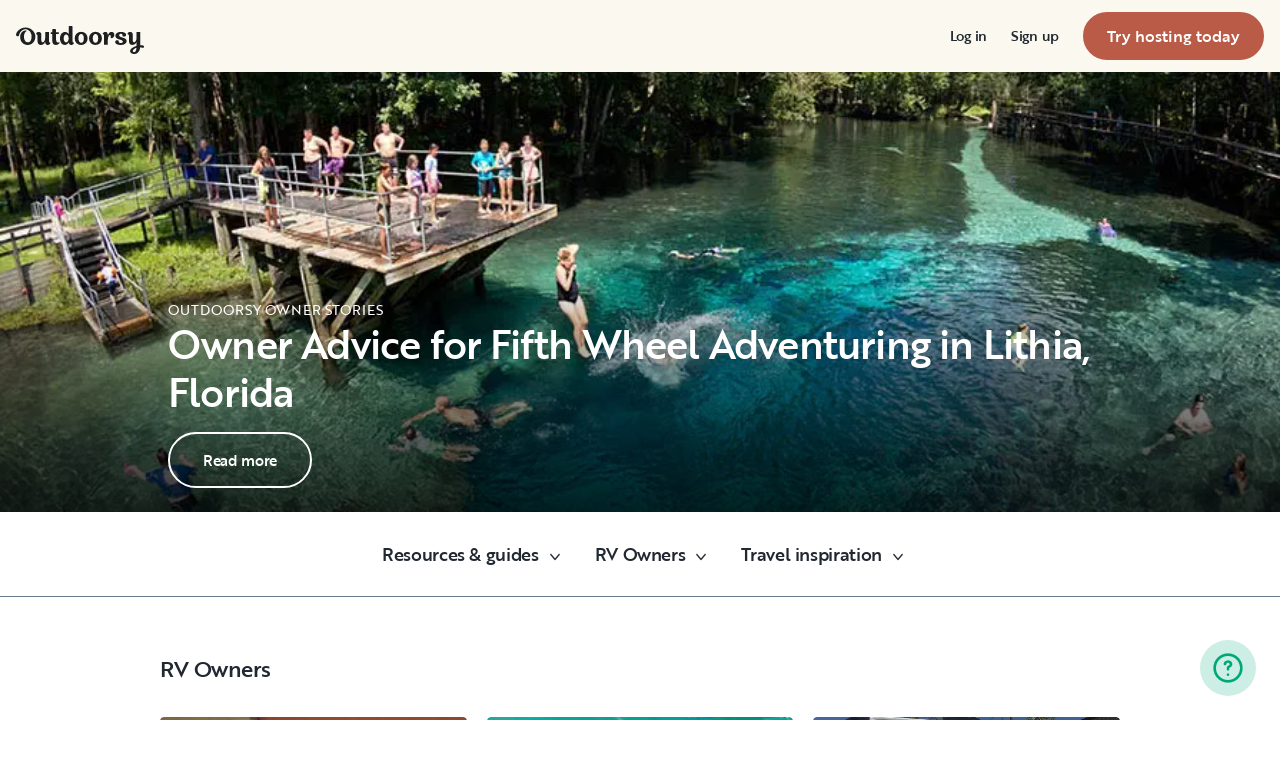

--- FILE ---
content_type: text/html; charset=utf-8
request_url: https://nz.outdoorsy.com/blog/category/rv-owners/page/42
body_size: 19773
content:
<!DOCTYPE html><html lang="en-nz"><head><link rel="preload" as="style" data-href="https://use.typekit.net/sek7qeo.css" data-optimized-fonts="true"/><meta charSet="utf-8"/><link rel="preconnect" href="https://use.typekit.net" crossorigin="anonymous"/><link rel="preconnect" href="https://p.typekit.net" crossorigin="anonymous"/><link rel="stylesheet" data-href="https://use.typekit.net/sek7qeo.css" data-optimized-fonts="true"/><link rel="icon" href="/favicon.png"/><link rel="manifest" href="/manifest.json"/><meta property="fb:app_id" content="604465049688341"/><meta name="twitter:site" content="@outdoorsy"/><meta name="application-name" content="Outdoorsy"/><meta name="theme-color" content="#ffffff"/><meta name="apple-mobile-web-capable" content="yes"/><meta name="apple-mobile-web-title" content="Outdoorsy"/><meta name="apple-mobile-web-status-bar-style" content="black-translucent"/><meta name="version" content="8df8e9c"/><meta name="viewport" content="width=device-width, initial-scale=1, maximum-scale=1"/><link rel="preconnect" href="https://cdn.segment.com" crossorigin="anonymous"/><link rel="preload" href="https://cdn.optimizely.com/datafiles/VA837yshM4H8cwibjQNoJ.json"/><link rel="preconnect" href="//logx.optimizely.com"/><title>RV Owners | Outdoorsy.com</title><link rel="canonical" href="https://www.outdoorsy.com/blog/category/rv-owners/page/42"/><meta name="description" content="RV Owners"/><meta property="fb:app_id" content="604465049688341"/><meta name="msvalidate.01" content="1DD3784B3E7F8CD7B4C595940717F938"/><meta name="apple-itunes-app" content="app-id=1443835927, affiliate-data=1010lvba"/><meta name="google-site-verification" content="DuUf3p3Pr3-gmZfpMIg3gyG75gl7C3JpXWb0-ilQJbI"/><meta name="robots" content="noindex"/><meta name="googlebot" content="index, follow, max-snippet:-1, max-image-preview:large, max-video-preview:-1"/><meta name="bingbot" content="index, follow, max-snippet:-1, max-image-preview:large, max-video-preview:-1"/><meta property="og:locale" content="en_US"/><meta property="og:type" content="article"/><meta property="og:title" content="RV Owners | Outdoorsy.com"/><meta property="og:url" content="https://www.outdoorsy.com/blog/rv-owners/page/42"/><meta property="og:site_name" content="Outdoorsy RV Blogs"/><meta property="og:description" content="RV Owners"/><meta name="twitter:card" content="summary"/><link rel="preload" as="image" imageSrcSet="/_next/image?url=https%3A%2F%2Fdgx9rrgrsfte9.cloudfront.net%2F2016%2F09%2F25122921%2F01-Blue-Springs-1.jpg&amp;w=640&amp;q=65 640w, /_next/image?url=https%3A%2F%2Fdgx9rrgrsfte9.cloudfront.net%2F2016%2F09%2F25122921%2F01-Blue-Springs-1.jpg&amp;w=750&amp;q=65 750w, /_next/image?url=https%3A%2F%2Fdgx9rrgrsfte9.cloudfront.net%2F2016%2F09%2F25122921%2F01-Blue-Springs-1.jpg&amp;w=828&amp;q=65 828w, /_next/image?url=https%3A%2F%2Fdgx9rrgrsfte9.cloudfront.net%2F2016%2F09%2F25122921%2F01-Blue-Springs-1.jpg&amp;w=1080&amp;q=65 1080w, /_next/image?url=https%3A%2F%2Fdgx9rrgrsfte9.cloudfront.net%2F2016%2F09%2F25122921%2F01-Blue-Springs-1.jpg&amp;w=1200&amp;q=65 1200w, /_next/image?url=https%3A%2F%2Fdgx9rrgrsfte9.cloudfront.net%2F2016%2F09%2F25122921%2F01-Blue-Springs-1.jpg&amp;w=1920&amp;q=65 1920w, /_next/image?url=https%3A%2F%2Fdgx9rrgrsfte9.cloudfront.net%2F2016%2F09%2F25122921%2F01-Blue-Springs-1.jpg&amp;w=2048&amp;q=65 2048w, /_next/image?url=https%3A%2F%2Fdgx9rrgrsfte9.cloudfront.net%2F2016%2F09%2F25122921%2F01-Blue-Springs-1.jpg&amp;w=3840&amp;q=65 3840w" imageSizes="100vw" fetchpriority="high"/><meta name="next-head-count" content="37"/><link rel="preload" href="/_next/static/css/0256072adacd356b.css" as="style"/><link rel="stylesheet" href="/_next/static/css/0256072adacd356b.css" data-n-g=""/><link rel="preload" href="/_next/static/css/926ca45d1df9e2bd.css" as="style"/><link rel="stylesheet" href="/_next/static/css/926ca45d1df9e2bd.css" data-n-p=""/><link rel="preload" href="/_next/static/css/ac8316cbb3898459.css" as="style"/><link rel="stylesheet" href="/_next/static/css/ac8316cbb3898459.css" data-n-p=""/><noscript data-n-css=""></noscript><script defer="" nomodule="" src="/_next/static/chunks/polyfills-78c92fac7aa8fdd8.js"></script><script src="https://cdn.cookielaw.org/scripttemplates/otSDKStub.js" data-domain-script="0192f822-f2dd-7198-a9f7-766683b5409e" defer="" data-nscript="beforeInteractive"></script><script src="/_next/static/chunks/webpack-d18f36f93aeae472.js" defer=""></script><script src="/_next/static/chunks/framework-c4e8a6e1a702ade1.js" defer=""></script><script src="/_next/static/chunks/main-c85018673b3249e2.js" defer=""></script><script src="/_next/static/chunks/pages/_app-cbc6714213567a24.js" defer=""></script><script src="/_next/static/chunks/86492-c7b11fd0e2012671.js" defer=""></script><script src="/_next/static/chunks/46559-01fc5120c41f1525.js" defer=""></script><script src="/_next/static/chunks/32312-deb6f913c0df5e57.js" defer=""></script><script src="/_next/static/chunks/87536-c4a4dc34733c5d19.js" defer=""></script><script src="/_next/static/chunks/77076-d27050cedb4ebf2a.js" defer=""></script><script src="/_next/static/chunks/67564-c1d65be06456ca77.js" defer=""></script><script src="/_next/static/chunks/11901-87177847012a5b2f.js" defer=""></script><script src="/_next/static/chunks/21625-502d2e5a57a20ada.js" defer=""></script><script src="/_next/static/chunks/99660-daa707f4a00880ff.js" defer=""></script><script src="/_next/static/chunks/58621-0d496b838144f494.js" defer=""></script><script src="/_next/static/chunks/12985-57f7f69f6979b7ca.js" defer=""></script><script src="/_next/static/chunks/82266-67bc9dd0b25180aa.js" defer=""></script><script src="/_next/static/chunks/66725-eefef4f432c53ded.js" defer=""></script><script src="/_next/static/chunks/pages/blog/category/%5B%5B...categorySlug%5D%5D-336c44cacdc020fc.js" defer=""></script><script src="/_next/static/8df8e9c/_buildManifest.js" defer=""></script><script src="/_next/static/8df8e9c/_ssgManifest.js" defer=""></script><link rel="stylesheet" href="https://use.typekit.net/sek7qeo.css"/></head><body class=""><div id="__next"><!--$--><!--/$--><!--$--><!--/$--><!--$--><div class="fixed z-1299 bottom-6 right-6 transition-[margin-bottom] duration-300"></div><!--/$--><div class="font-sans" id="app"><div id="global-headers" class="relative md:sticky md:top-0 md:z-1299"><div class=""><header id="global-header" data-testid="global-header" class="z-40 relative bg-canvas-100 text-gray-900"><div class="grid grid-cols-main container-main gap-x-default"><div class="flex items-center justify-between py-3 col-content lg:py-7 sm:py-4 h-18 container-main w-full lg:py-7 sm:py-4"><a href="/" class="mr-4"><svg xmlns="http://www.w3.org/2000/svg" width="128" height="29" fill="none" viewBox="0 0 128 29" class="translate-y-1 transform text-gray-900"><path fill="currentColor" d="m32.962 6.037-.025 8.622a3.1 3.1 0 0 0 .185 1.186c.078.23.216.436.399.595q.296.194.627.32a.32.32 0 0 1 .197.297q0 .473-.738 1.203t-1.92.73q-1.008 0-1.625-.582a2.62 2.62 0 0 1-.767-1.571l-.114-.996c-.427 1.007-1.052 1.844-1.806 2.356a4.4 4.4 0 0 1-2.412.791q-1.551.024-2.474-.935t-.923-2.845V10.28c0-1.447-.627-1.805-.627-1.805a2.6 2.6 0 0 0-.653-.297.33.33 0 0 1-.22-.322q0-.495.749-1.224a2.63 2.63 0 0 1 1.908-.73q1.18 0 1.908.73.727.73.726 2.015v5.64q0 1.088.382 1.584a1.11 1.11 0 0 0 .971.469q.913-.048 1.674-1.274.762-1.225.764-3.073V6.037a16.5 16.5 0 0 1 3.814 0M42.68 7.93h-2.606v5.346q0 1.781.443 2.485.442.705 1.596.706.367-.009.726-.087.263-.06.532-.087a.24.24 0 0 1 .265.267q0 .743-1.12 1.584-1.118.84-2.694.84-3.545 0-3.545-4.377V7.925h-1.413a4 4 0 0 1 0-1.682h1.396V3.207a15.8 15.8 0 0 1 3.84.024v3.017h2.58a4.3 4.3 0 0 1 0 1.683M57.094 16.436q.31.193.652.32a.35.35 0 0 1 .221.297q0 .593-.811 1.262a2.86 2.86 0 0 1-1.87.668q-1.11 0-1.785-.68c-.452-.453-.745-1.137-.798-1.962a4.65 4.65 0 0 1-1.595 1.924 4.04 4.04 0 0 1-2.326.694q-2.193 0-3.52-1.819t-1.329-4.613q0-2.672 1.379-4.638 1.378-1.965 3.618-1.963c1.706 0 3.011.802 3.765 2.272V.188a9.75 9.75 0 0 1 3.815 0l-.012 6.778q-.012 6.036-.012 7.617s-.01 1.452.608 1.853m-5.125-1.25q.726-1.15.726-2.733 0-1.631-.689-2.807-.688-1.174-1.845-1.174-1.064 0-1.749 1.069-.684 1.069-.714 2.793-.024 1.83.678 2.918t1.76 1.088q1.108 0 1.833-1.15zM69.805 7.617q1.796 1.817 1.797 4.711 0 2.919-1.772 4.787t-4.678 1.87q-2.805 0-4.639-1.793t-1.832-4.834q0-2.844 1.834-4.7 1.833-1.856 4.636-1.855 2.859 0 4.654 1.814M67.17 15.58q.69-1.203.69-3.154 0-1.93-.676-3.19-.677-1.26-2.033-1.257-1.23 0-1.968 1.203-.737 1.203-.74 3.128 0 2.028.764 3.254.763 1.225 1.97 1.224 1.303-.003 1.995-1.203zM84.13 7.617q1.796 1.817 1.796 4.711 0 2.919-1.771 4.787t-4.678 1.87q-2.803 0-4.639-1.793-1.835-1.793-1.833-4.834 0-2.844 1.833-4.7 1.835-1.856 4.64-1.855 2.855 0 4.652 1.814m-2.634 7.964q.69-1.203.69-3.154 0-1.93-.677-3.19-.676-1.26-2.032-1.262-1.23 0-1.969 1.202-.74 1.203-.738 3.129 0 2.029.764 3.253.763 1.226 1.969 1.224 1.305.003 1.993-1.197zM91.857 18.815v-5.17q.027-1.886.59-3.222.564-1.336 1.423-1.38a.75.75 0 0 1 .726.334c.163.263.244.569.234.879q-.01.474-.123.935l-.123.544q0 .447.911.446 1.107 0 1.981-.964c.576-.626.889-1.45.874-2.301q0-1.362-.763-2.201-.764-.84-2.037-.835a3.27 3.27 0 0 0-2.29.99c-.655.642-1.178 1.643-1.462 2.732 0-.445-.052-.91-.068-1.125q-.1-1.238-.714-1.917-.615-.68-1.666-.68a2.67 2.67 0 0 0-1.92.73q-.762.729-.763 1.202a.36.36 0 0 0 .222.296c.357.126.67.354.898.657.188.267.282.763.282 1.47v8.58zM103.881 10.491a7 7 0 0 0 1.883.828q1.106.322 2.215.706a4.86 4.86 0 0 1 1.883 1.162 2.67 2.67 0 0 1 .775 1.966q0 1.683-1.562 2.746-1.563 1.064-4.271 1.09-2.537 0-4.098-.817-1.563-.816-1.564-2.104a1.69 1.69 0 0 1 .567-1.336 2.12 2.12 0 0 1 1.452-.495c.38.003.755.08 1.107.223q.567.221.567.42l-.024.198a4 4 0 0 0-.026.401 1.47 1.47 0 0 0 .492 1.137q.493.447 1.527.447.958 0 1.501-.459a1.39 1.39 0 0 0 .541-1.1q0-.67-.775-1.088a8.7 8.7 0 0 0-1.871-.718q-1.095-.296-2.19-.692a4.66 4.66 0 0 1-1.87-1.247 2.95 2.95 0 0 1-.776-2.078q0-1.604 1.551-2.708t3.814-1.093q2.537 0 3.951.84 1.413.84 1.412 2.051 0 .865-.541 1.36t-1.428.496a2.9 2.9 0 0 1-1.089-.223q-.555-.222-.554-.445a.4.4 0 0 1 .024-.099q.03-.104.038-.21.012-.135.012-.26a1.66 1.66 0 0 0-.418-1.137q-.418-.47-1.306-.47a1.75 1.75 0 0 0-1.241.444 1.33 1.33 0 0 0-.483.993q0 .763.775 1.271M127.31 19.575c-.513-.28-1.32-.286-1.646-.3q-.693-.029-1.319 0V6.036a13.3 13.3 0 0 0-3.789 0v5.95q0 1.855-.763 3.073t-1.674 1.273a1.11 1.11 0 0 1-.972-.469q-.384-.495-.382-1.583V8.647q0-1.284-.726-2.015-.726-.73-1.908-.73a2.62 2.62 0 0 0-1.912.73q-.75.729-.75 1.224a.34.34 0 0 0 .222.322c.717.032 1.071.902 1.071.902.153.381.224.791.208 1.203v4.848q0 1.88.923 2.856.923.978 2.474.953a4.6 4.6 0 0 0 2.412-.742c.754-.478 1.411-1.298 1.822-2.271v4.009c-.101.03-.219.056-.352.093-1.831.524-3.366 1.288-4.564 2.303-.968.82-1.675 1.737-1.575 2.95.142 1.712 2.501 2.988 4.905 2.672 1.397-.185 2.321-.737 3.022-1.47 1.089-1.127 1.583-2.465 1.901-3.86.096-.423.172-.854.266-1.32q1.111.15 2.191.453c.645.163 1.509.267 1.596-.942a1.2 1.2 0 0 0-.681-1.24m-10.42 5.612c-.387-1.105.921-2.096 2.07-2.729q.623-.352 1.29-.613c.161-.065.258-.1.258-.1-.399 5.154-3.057 5.05-3.618 3.449zM18.58 7.089c-1.819-3.764-5.652-5.586-8.89-5.586-1.806 0-3.584.456-5.17 1.326C1.33 4.644-.335 7.847.058 9.152c0 0 .349 1.163 1.921 1.123.74-.02 1.034-.52 1.087-.95.19-2.139 1.886-4.607 4.302-5.686 1.3-.582 2.785-.588 4.408.152a5.98 5.98 0 0 1 2.984 3.032c.545 1.049.821 2.342.821 3.887q0 2.527-.965 4.078C13.97 15.823 13 16.34 11.782 16.34c-1.128 0-2.008-.535-2.72-1.584S7.997 12.46 7.997 10.71c0-1.664.344-3.172 1.034-4.206a3.54 3.54 0 0 1 1.206-1.172.483.483 0 0 0 .223-.61.47.47 0 0 0-.434-.28c-3.947 0-5.887 3.39-5.887 6.268 0 6.445 4.536 8.278 7.63 8.278 4.348 0 7.614-3.875 7.614-8.309a8.6 8.6 0 0 0-.804-3.59"></path></svg></a><div id="global-header-spacer" class="grow"></div><button class="ml-4 lg:hidden text-gray-900 rounded-full bg-white w-10 h-10 flex items-center justify-center shrink-0"><svg width="1em" height="1em" viewBox="0 0 24 24" fill="none" xmlns="http://www.w3.org/2000/svg" role="img" aria-label="menu icon" font-size="24"><path fill-rule="evenodd" clip-rule="evenodd" d="M3 7H21C21.6 7 22 6.6 22 6C22 5.4 21.6 5 21 5H3C2.4 5 2 5.4 2 6C2 6.6 2.4 7 3 7ZM22 12C22 12.6 21.6 13 21 13H3C2.4 13 2 12.6 2 12C2 11.4 2.4 11 3 11H21C21.6 11 22 11.4 22 12ZM3 17H21C21.6 17 22 17.4 22 18C22 18.6 21.6 19 21 19H3C2.4 19 2 18.6 2 18C2 17.4 2.4 17 3 17Z" fill="currentColor"></path></svg></button><div class="hidden lg:block"><nav><ul class="flex items-center" role="menubar"><li role="menuitem" aria-haspopup="true" class="py-5 autoType900 md:autoType800 xl:text xl:autoType300 xl:ml-8 xl:p-0 GlobalHeaderNavMenuItem_newNavMenuItem__oigCO text-gray-900"><button class="flex items-center lg:highlight text-gray-800 GlobalHeaderNavMenuItem_link__Izm25 before-focus-style" data-testid="login-btn" data-on-transparent-header="false">Log in<svg xmlns="http://www.w3.org/2000/svg" width="20" height="20" fill="none" viewBox="0 0 20 20" class="w-4 mb-1 ml-2 transform rotate-180 xl:-rotate-90 xl:m-0 xl:w-3 xl:translate-x-1 xl:translate-y-0.5 lg:-rotate-90 lg:m-0 lg:w-3 lg:translate-x-1 lg:translate-y-0.5 GlobalHeaderNavMenuItem_linkCaret__Dc2VL" data-has-submenu="false"><path fill="currentColor" fill-rule="evenodd" d="M6.273 10.566a.722.722 0 0 1 0-1.132l6.134-5.2a1.05 1.05 0 0 1 1.32 0 .722.722 0 0 1 0 1.132L8.253 10l5.474 4.634a.722.722 0 0 1 0 1.132 1.05 1.05 0 0 1-1.32 0z" clip-rule="evenodd"></path></svg></button></li><li role="menuitem" aria-haspopup="true" class="py-5 autoType900 md:autoType800 xl:text xl:autoType300 xl:ml-8 xl:p-0 GlobalHeaderNavMenuItem_newNavMenuItem__oigCO text-gray-900"><button class="flex items-center lg:highlight text-gray-800 GlobalHeaderNavMenuItem_link__Izm25 before-focus-style" data-testid="signup-btn" data-on-transparent-header="false">Sign up<svg xmlns="http://www.w3.org/2000/svg" width="20" height="20" fill="none" viewBox="0 0 20 20" class="w-4 mb-1 ml-2 transform rotate-180 xl:-rotate-90 xl:m-0 xl:w-3 xl:translate-x-1 xl:translate-y-0.5 lg:-rotate-90 lg:m-0 lg:w-3 lg:translate-x-1 lg:translate-y-0.5 GlobalHeaderNavMenuItem_linkCaret__Dc2VL" data-has-submenu="false"><path fill="currentColor" fill-rule="evenodd" d="M6.273 10.566a.722.722 0 0 1 0-1.132l6.134-5.2a1.05 1.05 0 0 1 1.32 0 .722.722 0 0 1 0 1.132L8.253 10l5.474 4.634a.722.722 0 0 1 0 1.132 1.05 1.05 0 0 1-1.32 0z" clip-rule="evenodd"></path></svg></button></li><li role="menuitem" aria-haspopup="false" class="py-5 autoType900 md:autoType800 xl:text xl:autoType300 xl:ml-8 xl:p-0 GlobalHeaderNavMenuItem_newNavMenuItem__oigCO text-gray-900"><a href="/become-a-host" aria-disabled="false" class="bf-CnCFR bf-2X1Pr bf-tmfNN bf-bBhu9"><span class="bf-kTIo-">Try hosting today</span></a></li></ul></nav></div><div class="lg:hidden"></div></div></div></header></div></div><div class="relative min-h-[60vh]"><div class="relative overflow-hidden"><div class="relative overflow-hidden BlogPostHero_wrapper__rKo23" data-height="false"><div class="absolute inset-0 w-full h-full"><img alt="Owner Advice for Fifth Wheel Adventuring in Lithia, Florida" fetchpriority="high" decoding="async" data-nimg="fill" class="object-cover w-full h-full" style="position:absolute;height:100%;width:100%;left:0;top:0;right:0;bottom:0;object-fit:cover;object-position:bottom;color:transparent" sizes="100vw" srcSet="/_next/image?url=https%3A%2F%2Fdgx9rrgrsfte9.cloudfront.net%2F2016%2F09%2F25122921%2F01-Blue-Springs-1.jpg&amp;w=640&amp;q=65 640w, /_next/image?url=https%3A%2F%2Fdgx9rrgrsfte9.cloudfront.net%2F2016%2F09%2F25122921%2F01-Blue-Springs-1.jpg&amp;w=750&amp;q=65 750w, /_next/image?url=https%3A%2F%2Fdgx9rrgrsfte9.cloudfront.net%2F2016%2F09%2F25122921%2F01-Blue-Springs-1.jpg&amp;w=828&amp;q=65 828w, /_next/image?url=https%3A%2F%2Fdgx9rrgrsfte9.cloudfront.net%2F2016%2F09%2F25122921%2F01-Blue-Springs-1.jpg&amp;w=1080&amp;q=65 1080w, /_next/image?url=https%3A%2F%2Fdgx9rrgrsfte9.cloudfront.net%2F2016%2F09%2F25122921%2F01-Blue-Springs-1.jpg&amp;w=1200&amp;q=65 1200w, /_next/image?url=https%3A%2F%2Fdgx9rrgrsfte9.cloudfront.net%2F2016%2F09%2F25122921%2F01-Blue-Springs-1.jpg&amp;w=1920&amp;q=65 1920w, /_next/image?url=https%3A%2F%2Fdgx9rrgrsfte9.cloudfront.net%2F2016%2F09%2F25122921%2F01-Blue-Springs-1.jpg&amp;w=2048&amp;q=65 2048w, /_next/image?url=https%3A%2F%2Fdgx9rrgrsfte9.cloudfront.net%2F2016%2F09%2F25122921%2F01-Blue-Springs-1.jpg&amp;w=3840&amp;q=65 3840w" src="/_next/image?url=https%3A%2F%2Fdgx9rrgrsfte9.cloudfront.net%2F2016%2F09%2F25122921%2F01-Blue-Springs-1.jpg&amp;w=3840&amp;q=65"/></div></div><div class="absolute bottom-0 left-0 content-end w-full p-3 pt-4 text-white grid lg:p-6 lg:pt-8 BlogPostHero_gradient__n__cv"><div class="w-full max-w-lg px-0 mx-auto lg:px-6"><p class="uppercase text autoType300">Outdoorsy Owner Stories</p><h2 class="highlight autoType900"><a class="text-white" href="/blog/fifth-wheel-adventures-lithia-florida"><span>Owner Advice for Fifth Wheel Adventuring in Lithia, Florida</span></a></h2><div class="pt-4 w-36"><a data-testid="button" class="Button_button__98gTJ flex items-center before-focus-style rounded relative text-center highlight transition-all duration-500 " data-size="normal" data-shape="pill" data-variant="white-outlined" href="/blog/fifth-wheel-adventures-lithia-florida" rel=""><span class="Button_content__wtKp9">Read more</span></a></div></div></div></div><div class="relative z-50 mx-auto"><div class="flex flex-col items-center justify-center px-4 py-6 md:flex-row space-x-4 md:mx-auto md:space-x-6 md:max-w-xxl md:overflow-visible"><div class="inline-block text-center md:relative"><button class="inline-flex justify-center py-2 md:ml-2 highlight autoType600 leading-5 transition duration-150 ease-in-out rounded-md hover:text-gray-800 focus:outline-none focus:border-blue-300 focus:ring-blue" id="headlessui-menu-button-:Rkrea6:" type="button" aria-haspopup="true" aria-expanded="false"><span>Resources &amp; guides</span></button><div class="absolute left-0 w-screen mt-2 outline-none md:left-1/2 md:-translate-x-1/2 md:w-56 md:origin-top-right z-50 opacity-0 scale-95 pointer-events-none" id="headlessui-menu-items-:R14rea6:" role="menu" tabindex="0"><div class="py-1 mx-2 bg-white border border-gray-100 shadow-lg rounded-md"><a class="text-gray-700 flex justify-between w-full px-4 py-2 text-sm  leading-5 text-left hover:bg-gray-100" href="/blog/resources-guides">Resources and guides</a><a class="text-gray-700 flex justify-between w-full px-4 py-2 text-sm  leading-5 text-left hover:bg-gray-100" href="/blog/category/how-to-guides">How-to guides</a><a class="text-gray-700 flex justify-between w-full px-4 py-2 text-sm  leading-5 text-left hover:bg-gray-100" href="/blog/category/rv-lifestyle">RV lifestyle</a><a class="text-gray-700 flex justify-between w-full px-4 py-2 text-sm  leading-5 text-left hover:bg-gray-100" href="/blog/category/news-events">News and events</a></div></div><svg xmlns="http://www.w3.org/2000/svg" width="16" height="16" fill="none" viewBox="0 0 20 20" class="transform inline ml-2 BlogMenu_caret__qgvO_"><path fill="currentColor" fill-rule="evenodd" d="M6.273 10.566a.722.722 0 0 1 0-1.132l6.134-5.2a1.05 1.05 0 0 1 1.32 0 .722.722 0 0 1 0 1.132L8.253 10l5.474 4.634a.722.722 0 0 1 0 1.132 1.05 1.05 0 0 1-1.32 0z" clip-rule="evenodd"></path></svg></div><div class="inline-block text-center md:relative"><button class="inline-flex justify-center py-2 md:ml-2 highlight autoType600 leading-5 transition duration-150 ease-in-out rounded-md hover:text-gray-800 focus:outline-none focus:border-blue-300 focus:ring-blue" id="headlessui-menu-button-:Rorea6:" type="button" aria-haspopup="true" aria-expanded="false"><span>RV Owners</span></button><div class="absolute left-0 w-screen mt-2 outline-none md:left-1/2 md:-translate-x-1/2 md:w-56 md:origin-top-right z-50 opacity-0 scale-95 pointer-events-none" id="headlessui-menu-items-:R18rea6:" role="menu" tabindex="0"><div class="py-1 mx-2 bg-white border border-gray-100 shadow-lg rounded-md"><a class="text-gray-700 flex justify-between w-full px-4 py-2 text-sm  leading-5 text-left hover:bg-gray-100" href="/blog/for-owners">All host articles</a><a class="text-gray-700 flex justify-between w-full px-4 py-2 text-sm  leading-5 text-left hover:bg-gray-100" href="/blog/category/rv-maintenance">RV maintenance</a><a class="text-gray-700 flex justify-between w-full px-4 py-2 text-sm  leading-5 text-left hover:bg-gray-100" href="/blog/category/rv-remodeling-diy">Remodeling and DIY</a><a class="text-gray-700 flex justify-between w-full px-4 py-2 text-sm  leading-5 text-left hover:bg-gray-100" href="/blog/category/rv-business-tips">RV business tips</a><a class="text-gray-700 flex justify-between w-full px-4 py-2 text-sm  leading-5 text-left hover:bg-gray-100" href="/blog/category/owner-stories">Host stories</a></div></div><svg xmlns="http://www.w3.org/2000/svg" width="16" height="16" fill="none" viewBox="0 0 20 20" class="transform inline ml-2 BlogMenu_caret__qgvO_"><path fill="currentColor" fill-rule="evenodd" d="M6.273 10.566a.722.722 0 0 1 0-1.132l6.134-5.2a1.05 1.05 0 0 1 1.32 0 .722.722 0 0 1 0 1.132L8.253 10l5.474 4.634a.722.722 0 0 1 0 1.132 1.05 1.05 0 0 1-1.32 0z" clip-rule="evenodd"></path></svg></div><div class="inline-block text-center md:relative"><button class="inline-flex justify-center py-2 md:ml-2 highlight autoType600 leading-5 transition duration-150 ease-in-out rounded-md hover:text-gray-800 focus:outline-none focus:border-blue-300 focus:ring-blue" id="headlessui-menu-button-:Rsrea6:" type="button" aria-haspopup="true" aria-expanded="false"><span>Travel inspiration</span></button><div class="absolute left-0 w-screen mt-2 outline-none md:left-1/2 md:-translate-x-1/2 md:w-56 md:origin-top-right z-50 opacity-0 scale-95 pointer-events-none" id="headlessui-menu-items-:R1crea6:" role="menu" tabindex="0"><div class="py-1 mx-2 bg-white border border-gray-100 shadow-lg rounded-md"><a class="text-gray-700 flex justify-between w-full px-4 py-2 text-sm  leading-5 text-left hover:bg-gray-100" href="/blog/for-renters">All guest articles</a><a class="text-gray-700 flex justify-between w-full px-4 py-2 text-sm  leading-5 text-left hover:bg-gray-100" href="/blog/category/rv-beginner-tips">RV beginner tips</a><a class="text-gray-700 flex justify-between w-full px-4 py-2 text-sm  leading-5 text-left hover:bg-gray-100" href="/blog/category/trip-planning">Trip planning</a><a class="text-gray-700 flex justify-between w-full px-4 py-2 text-sm  leading-5 text-left hover:bg-gray-100" href="/blog/category/rv-travel-hacks">RV travel hacks</a><a class="text-gray-700 flex justify-between w-full px-4 py-2 text-sm  leading-5 text-left hover:bg-gray-100" href="/blog/category/rv-parks-campgrounds">RV parks and campgrounds</a><a class="text-gray-700 flex justify-between w-full px-4 py-2 text-sm  leading-5 text-left hover:bg-gray-100" href="/blog/category/outdoorsy-renters">Guest stories</a></div></div><svg xmlns="http://www.w3.org/2000/svg" width="16" height="16" fill="none" viewBox="0 0 20 20" class="transform inline ml-2 BlogMenu_caret__qgvO_"><path fill="currentColor" fill-rule="evenodd" d="M6.273 10.566a.722.722 0 0 1 0-1.132l6.134-5.2a1.05 1.05 0 0 1 1.32 0 .722.722 0 0 1 0 1.132L8.253 10l5.474 4.634a.722.722 0 0 1 0 1.132 1.05 1.05 0 0 1-1.32 0z" clip-rule="evenodd"></path></svg></div></div></div><hr/><div class="flex flex-col w-full px-4 max-w-xl mx-auto MaxWidth_collapseMobile__AWPos mt-12 lg:max-w-lg"><a href="/blog/category/rv-owners" title="RV Owners"><h1 class="mb-2 ml-4 highlight font-medium text-700 lg:ml-0 highlight autoType900">RV Owners</h1></a></div><div class="flex flex-col w-full px-4 max-w-xl mx-auto  lg:max-w-lg"><div class="w-full mx-auto mt-4 grid gap-0 lg:gap-5 lg:max-w-none grid-cols-1 gap-4 lg:grid-cols-3"><div class=""><a href="/blog/why-i-rent-my-trailer-derek-schaumburg-il"><div class="relative h-full overflow-hidden rounded"><div class="relative overflow-hidden  md:rounded h-full" style="padding-bottom:90.9090909090909%"><div class="absolute inset-0 w-full h-full AspectRatio_wrapper__fUXUh "><img alt="Why I Rent Out My Trailer: Derek of Schaumburg, IL" loading="lazy" decoding="async" data-nimg="fill" style="position:absolute;height:100%;width:100%;left:0;top:0;right:0;bottom:0;object-fit:cover;object-position:bottom;color:transparent" sizes="100vw" srcSet="/_next/image?url=https%3A%2F%2Fdgx9rrgrsfte9.cloudfront.net%2F2016%2F09%2F25122932%2FamishGypsy-1-e1473717723241.jpg&amp;w=640&amp;q=45 640w, /_next/image?url=https%3A%2F%2Fdgx9rrgrsfte9.cloudfront.net%2F2016%2F09%2F25122932%2FamishGypsy-1-e1473717723241.jpg&amp;w=750&amp;q=45 750w, /_next/image?url=https%3A%2F%2Fdgx9rrgrsfte9.cloudfront.net%2F2016%2F09%2F25122932%2FamishGypsy-1-e1473717723241.jpg&amp;w=828&amp;q=45 828w, /_next/image?url=https%3A%2F%2Fdgx9rrgrsfte9.cloudfront.net%2F2016%2F09%2F25122932%2FamishGypsy-1-e1473717723241.jpg&amp;w=1080&amp;q=45 1080w, /_next/image?url=https%3A%2F%2Fdgx9rrgrsfte9.cloudfront.net%2F2016%2F09%2F25122932%2FamishGypsy-1-e1473717723241.jpg&amp;w=1200&amp;q=45 1200w, /_next/image?url=https%3A%2F%2Fdgx9rrgrsfte9.cloudfront.net%2F2016%2F09%2F25122932%2FamishGypsy-1-e1473717723241.jpg&amp;w=1920&amp;q=45 1920w, /_next/image?url=https%3A%2F%2Fdgx9rrgrsfte9.cloudfront.net%2F2016%2F09%2F25122932%2FamishGypsy-1-e1473717723241.jpg&amp;w=2048&amp;q=45 2048w, /_next/image?url=https%3A%2F%2Fdgx9rrgrsfte9.cloudfront.net%2F2016%2F09%2F25122932%2FamishGypsy-1-e1473717723241.jpg&amp;w=3840&amp;q=45 3840w" src="/_next/image?url=https%3A%2F%2Fdgx9rrgrsfte9.cloudfront.net%2F2016%2F09%2F25122932%2FamishGypsy-1-e1473717723241.jpg&amp;w=3840&amp;q=45"/></div></div><div class="absolute bottom-0 left-0 content-end w-full p-3 text-white grid lg:p-4 lg:pt-8 bg-gradient-to-t from-gray-900"><p class="uppercase text autoType300">Outdoorsy Owner Stories</p><h3 class="highlight text-600 h-13 leading-6 text-white BlogPostCard_clamp2__6Co9T"><span>Why I Rent Out My Trailer: Derek of Schaumburg, IL</span></h3></div></div></a></div><div class=""><a href="/blog/host-post-with-michael-johnson-of-orlando-florida"><div class="relative h-full overflow-hidden rounded"><div class="relative overflow-hidden  md:rounded h-full" style="padding-bottom:90.9090909090909%"><div class="absolute inset-0 w-full h-full AspectRatio_wrapper__fUXUh "><img alt="Adventurous Host Michael Johnson in Orlando, Florida" loading="lazy" decoding="async" data-nimg="fill" style="position:absolute;height:100%;width:100%;left:0;top:0;right:0;bottom:0;object-fit:cover;object-position:bottom;color:transparent" sizes="100vw" srcSet="/_next/image?url=https%3A%2F%2Fdgx9rrgrsfte9.cloudfront.net%2F2016%2F09%2F25122937%2FScreen-Shot-2016-09-12-at-1.01.36-PM-e1473710538243.png&amp;w=640&amp;q=45 640w, /_next/image?url=https%3A%2F%2Fdgx9rrgrsfte9.cloudfront.net%2F2016%2F09%2F25122937%2FScreen-Shot-2016-09-12-at-1.01.36-PM-e1473710538243.png&amp;w=750&amp;q=45 750w, /_next/image?url=https%3A%2F%2Fdgx9rrgrsfte9.cloudfront.net%2F2016%2F09%2F25122937%2FScreen-Shot-2016-09-12-at-1.01.36-PM-e1473710538243.png&amp;w=828&amp;q=45 828w, /_next/image?url=https%3A%2F%2Fdgx9rrgrsfte9.cloudfront.net%2F2016%2F09%2F25122937%2FScreen-Shot-2016-09-12-at-1.01.36-PM-e1473710538243.png&amp;w=1080&amp;q=45 1080w, /_next/image?url=https%3A%2F%2Fdgx9rrgrsfte9.cloudfront.net%2F2016%2F09%2F25122937%2FScreen-Shot-2016-09-12-at-1.01.36-PM-e1473710538243.png&amp;w=1200&amp;q=45 1200w, /_next/image?url=https%3A%2F%2Fdgx9rrgrsfte9.cloudfront.net%2F2016%2F09%2F25122937%2FScreen-Shot-2016-09-12-at-1.01.36-PM-e1473710538243.png&amp;w=1920&amp;q=45 1920w, /_next/image?url=https%3A%2F%2Fdgx9rrgrsfte9.cloudfront.net%2F2016%2F09%2F25122937%2FScreen-Shot-2016-09-12-at-1.01.36-PM-e1473710538243.png&amp;w=2048&amp;q=45 2048w, /_next/image?url=https%3A%2F%2Fdgx9rrgrsfte9.cloudfront.net%2F2016%2F09%2F25122937%2FScreen-Shot-2016-09-12-at-1.01.36-PM-e1473710538243.png&amp;w=3840&amp;q=45 3840w" src="/_next/image?url=https%3A%2F%2Fdgx9rrgrsfte9.cloudfront.net%2F2016%2F09%2F25122937%2FScreen-Shot-2016-09-12-at-1.01.36-PM-e1473710538243.png&amp;w=3840&amp;q=45"/></div></div><div class="absolute bottom-0 left-0 content-end w-full p-3 text-white grid lg:p-4 lg:pt-8 bg-gradient-to-t from-gray-900"><p class="uppercase text autoType300">Outdoorsy Owner Stories</p><h3 class="highlight text-600 h-13 leading-6 text-white BlogPostCard_clamp2__6Co9T"><span>Adventurous Host Michael Johnson in Orlando, Florida</span></h3></div></div></a></div><div class=""><a href="/blog/how-matt-wolski-made-camper-vans-work-in-canyon-country"><div class="relative h-full overflow-hidden rounded"><div class="relative overflow-hidden  md:rounded h-full" style="padding-bottom:90.9090909090909%"><div class="absolute inset-0 w-full h-full AspectRatio_wrapper__fUXUh "><img alt="Matt Wolski&amp;#8217;s Rad Campervans in Canyon Country, Utah" loading="lazy" decoding="async" data-nimg="fill" style="position:absolute;height:100%;width:100%;left:0;top:0;right:0;bottom:0;object-fit:cover;object-position:bottom;color:transparent" sizes="100vw" srcSet="/_next/image?url=https%3A%2F%2Fdgx9rrgrsfte9.cloudfront.net%2F2016%2F07%2F25123053%2Fvan-logo.jpg&amp;w=640&amp;q=45 640w, /_next/image?url=https%3A%2F%2Fdgx9rrgrsfte9.cloudfront.net%2F2016%2F07%2F25123053%2Fvan-logo.jpg&amp;w=750&amp;q=45 750w, /_next/image?url=https%3A%2F%2Fdgx9rrgrsfte9.cloudfront.net%2F2016%2F07%2F25123053%2Fvan-logo.jpg&amp;w=828&amp;q=45 828w, /_next/image?url=https%3A%2F%2Fdgx9rrgrsfte9.cloudfront.net%2F2016%2F07%2F25123053%2Fvan-logo.jpg&amp;w=1080&amp;q=45 1080w, /_next/image?url=https%3A%2F%2Fdgx9rrgrsfte9.cloudfront.net%2F2016%2F07%2F25123053%2Fvan-logo.jpg&amp;w=1200&amp;q=45 1200w, /_next/image?url=https%3A%2F%2Fdgx9rrgrsfte9.cloudfront.net%2F2016%2F07%2F25123053%2Fvan-logo.jpg&amp;w=1920&amp;q=45 1920w, /_next/image?url=https%3A%2F%2Fdgx9rrgrsfte9.cloudfront.net%2F2016%2F07%2F25123053%2Fvan-logo.jpg&amp;w=2048&amp;q=45 2048w, /_next/image?url=https%3A%2F%2Fdgx9rrgrsfte9.cloudfront.net%2F2016%2F07%2F25123053%2Fvan-logo.jpg&amp;w=3840&amp;q=45 3840w" src="/_next/image?url=https%3A%2F%2Fdgx9rrgrsfte9.cloudfront.net%2F2016%2F07%2F25123053%2Fvan-logo.jpg&amp;w=3840&amp;q=45"/></div></div><div class="absolute bottom-0 left-0 content-end w-full p-3 text-white grid lg:p-4 lg:pt-8 bg-gradient-to-t from-gray-900"><p class="uppercase text autoType300">Outdoorsy Owner Stories</p><h3 class="highlight text-600 h-13 leading-6 text-white BlogPostCard_clamp2__6Co9T"><span>Matt Wolski&#8217;s Rad Campervans in Canyon Country, Utah</span></h3></div></div></a></div><div class=""><a href="/blog/rv-pro-host-of-august-barbara-tidwell-the-culinary-camper"><div class="relative h-full overflow-hidden rounded"><div class="relative overflow-hidden  md:rounded h-full" style="padding-bottom:90.9090909090909%"><div class="absolute inset-0 w-full h-full AspectRatio_wrapper__fUXUh "><img alt="RV Pro Host: The Culinary Camper" loading="lazy" decoding="async" data-nimg="fill" style="position:absolute;height:100%;width:100%;left:0;top:0;right:0;bottom:0;object-fit:cover;object-position:bottom;color:transparent" sizes="100vw" srcSet="/_next/image?url=https%3A%2F%2Fdgx9rrgrsfte9.cloudfront.net%2F2016%2F08%2F25123017%2FIMG_2839.jpg&amp;w=640&amp;q=45 640w, /_next/image?url=https%3A%2F%2Fdgx9rrgrsfte9.cloudfront.net%2F2016%2F08%2F25123017%2FIMG_2839.jpg&amp;w=750&amp;q=45 750w, /_next/image?url=https%3A%2F%2Fdgx9rrgrsfte9.cloudfront.net%2F2016%2F08%2F25123017%2FIMG_2839.jpg&amp;w=828&amp;q=45 828w, /_next/image?url=https%3A%2F%2Fdgx9rrgrsfte9.cloudfront.net%2F2016%2F08%2F25123017%2FIMG_2839.jpg&amp;w=1080&amp;q=45 1080w, /_next/image?url=https%3A%2F%2Fdgx9rrgrsfte9.cloudfront.net%2F2016%2F08%2F25123017%2FIMG_2839.jpg&amp;w=1200&amp;q=45 1200w, /_next/image?url=https%3A%2F%2Fdgx9rrgrsfte9.cloudfront.net%2F2016%2F08%2F25123017%2FIMG_2839.jpg&amp;w=1920&amp;q=45 1920w, /_next/image?url=https%3A%2F%2Fdgx9rrgrsfte9.cloudfront.net%2F2016%2F08%2F25123017%2FIMG_2839.jpg&amp;w=2048&amp;q=45 2048w, /_next/image?url=https%3A%2F%2Fdgx9rrgrsfte9.cloudfront.net%2F2016%2F08%2F25123017%2FIMG_2839.jpg&amp;w=3840&amp;q=45 3840w" src="/_next/image?url=https%3A%2F%2Fdgx9rrgrsfte9.cloudfront.net%2F2016%2F08%2F25123017%2FIMG_2839.jpg&amp;w=3840&amp;q=45"/></div></div><div class="absolute bottom-0 left-0 content-end w-full p-3 text-white grid lg:p-4 lg:pt-8 bg-gradient-to-t from-gray-900"><p class="uppercase text autoType300">Outdoorsy Owner Stories</p><h3 class="highlight text-600 h-13 leading-6 text-white BlogPostCard_clamp2__6Co9T"><span>RV Pro Host: The Culinary Camper</span></h3></div></div></a></div><div class=""><a href="/blog/save-big-handling-rv-maintenance-like-pro"><div class="relative h-full overflow-hidden rounded"><div class="relative overflow-hidden  md:rounded h-full" style="padding-bottom:90.9090909090909%"><div class="absolute inset-0 w-full h-full AspectRatio_wrapper__fUXUh "><img alt="Save Big by Handling RV Maintenance Like a Pro" loading="lazy" decoding="async" data-nimg="fill" style="position:absolute;height:100%;width:100%;left:0;top:0;right:0;bottom:0;object-fit:cover;object-position:bottom;color:transparent" sizes="100vw" srcSet="/_next/image?url=https%3A%2F%2Fdgx9rrgrsfte9.cloudfront.net%2F2016%2F06%2F25123057%2Fchalck-it-to-me-cool-creative-ceramic-piggy-bank-3-1.jpg&amp;w=640&amp;q=45 640w, /_next/image?url=https%3A%2F%2Fdgx9rrgrsfte9.cloudfront.net%2F2016%2F06%2F25123057%2Fchalck-it-to-me-cool-creative-ceramic-piggy-bank-3-1.jpg&amp;w=750&amp;q=45 750w, /_next/image?url=https%3A%2F%2Fdgx9rrgrsfte9.cloudfront.net%2F2016%2F06%2F25123057%2Fchalck-it-to-me-cool-creative-ceramic-piggy-bank-3-1.jpg&amp;w=828&amp;q=45 828w, /_next/image?url=https%3A%2F%2Fdgx9rrgrsfte9.cloudfront.net%2F2016%2F06%2F25123057%2Fchalck-it-to-me-cool-creative-ceramic-piggy-bank-3-1.jpg&amp;w=1080&amp;q=45 1080w, /_next/image?url=https%3A%2F%2Fdgx9rrgrsfte9.cloudfront.net%2F2016%2F06%2F25123057%2Fchalck-it-to-me-cool-creative-ceramic-piggy-bank-3-1.jpg&amp;w=1200&amp;q=45 1200w, /_next/image?url=https%3A%2F%2Fdgx9rrgrsfte9.cloudfront.net%2F2016%2F06%2F25123057%2Fchalck-it-to-me-cool-creative-ceramic-piggy-bank-3-1.jpg&amp;w=1920&amp;q=45 1920w, /_next/image?url=https%3A%2F%2Fdgx9rrgrsfte9.cloudfront.net%2F2016%2F06%2F25123057%2Fchalck-it-to-me-cool-creative-ceramic-piggy-bank-3-1.jpg&amp;w=2048&amp;q=45 2048w, /_next/image?url=https%3A%2F%2Fdgx9rrgrsfte9.cloudfront.net%2F2016%2F06%2F25123057%2Fchalck-it-to-me-cool-creative-ceramic-piggy-bank-3-1.jpg&amp;w=3840&amp;q=45 3840w" src="/_next/image?url=https%3A%2F%2Fdgx9rrgrsfte9.cloudfront.net%2F2016%2F06%2F25123057%2Fchalck-it-to-me-cool-creative-ceramic-piggy-bank-3-1.jpg&amp;w=3840&amp;q=45"/></div></div><div class="absolute bottom-0 left-0 content-end w-full p-3 text-white grid lg:p-4 lg:pt-8 bg-gradient-to-t from-gray-900"><p class="uppercase text autoType300">RV Maintenance</p><h3 class="highlight text-600 h-13 leading-6 text-white BlogPostCard_clamp2__6Co9T"><span>Save Big by Handling RV Maintenance Like a Pro</span></h3></div></div></a></div><div class=""><a href="/blog/how-to-make-money-off-your-stored-rv"><div class="relative h-full overflow-hidden rounded"><div class="relative overflow-hidden  md:rounded h-full" style="padding-bottom:90.9090909090909%"><div class="absolute inset-0 w-full h-full AspectRatio_wrapper__fUXUh "><img alt="How to Make Money Off Your Stored RV" loading="lazy" decoding="async" data-nimg="fill" style="position:absolute;height:100%;width:100%;left:0;top:0;right:0;bottom:0;object-fit:cover;object-position:bottom;color:transparent" sizes="100vw" srcSet="/_next/image?url=https%3A%2F%2Fdgx9rrgrsfte9.cloudfront.net%2F2016%2F07%2F25123046%2FKatyOwnerProfileShot.png&amp;w=640&amp;q=45 640w, /_next/image?url=https%3A%2F%2Fdgx9rrgrsfte9.cloudfront.net%2F2016%2F07%2F25123046%2FKatyOwnerProfileShot.png&amp;w=750&amp;q=45 750w, /_next/image?url=https%3A%2F%2Fdgx9rrgrsfte9.cloudfront.net%2F2016%2F07%2F25123046%2FKatyOwnerProfileShot.png&amp;w=828&amp;q=45 828w, /_next/image?url=https%3A%2F%2Fdgx9rrgrsfte9.cloudfront.net%2F2016%2F07%2F25123046%2FKatyOwnerProfileShot.png&amp;w=1080&amp;q=45 1080w, /_next/image?url=https%3A%2F%2Fdgx9rrgrsfte9.cloudfront.net%2F2016%2F07%2F25123046%2FKatyOwnerProfileShot.png&amp;w=1200&amp;q=45 1200w, /_next/image?url=https%3A%2F%2Fdgx9rrgrsfte9.cloudfront.net%2F2016%2F07%2F25123046%2FKatyOwnerProfileShot.png&amp;w=1920&amp;q=45 1920w, /_next/image?url=https%3A%2F%2Fdgx9rrgrsfte9.cloudfront.net%2F2016%2F07%2F25123046%2FKatyOwnerProfileShot.png&amp;w=2048&amp;q=45 2048w, /_next/image?url=https%3A%2F%2Fdgx9rrgrsfte9.cloudfront.net%2F2016%2F07%2F25123046%2FKatyOwnerProfileShot.png&amp;w=3840&amp;q=45 3840w" src="/_next/image?url=https%3A%2F%2Fdgx9rrgrsfte9.cloudfront.net%2F2016%2F07%2F25123046%2FKatyOwnerProfileShot.png&amp;w=3840&amp;q=45"/></div></div><div class="absolute bottom-0 left-0 content-end w-full p-3 text-white grid lg:p-4 lg:pt-8 bg-gradient-to-t from-gray-900"><p class="uppercase text autoType300">RV Business Tips</p><h3 class="highlight text-600 h-13 leading-6 text-white BlogPostCard_clamp2__6Co9T"><span>How to Make Money Off Your Stored RV</span></h3></div></div></a></div><div class=""><a href="/blog/rv-shopping-start-rental"><div class="relative h-full overflow-hidden rounded"><div class="relative overflow-hidden  md:rounded h-full" style="padding-bottom:90.9090909090909%"><div class="absolute inset-0 w-full h-full AspectRatio_wrapper__fUXUh "><img alt="RV Shopping: Start With a Rental" loading="lazy" decoding="async" data-nimg="fill" style="position:absolute;height:100%;width:100%;left:0;top:0;right:0;bottom:0;object-fit:cover;object-position:bottom;color:transparent" sizes="100vw" srcSet="/_next/image?url=https%3A%2F%2Fdgx9rrgrsfte9.cloudfront.net%2F2015%2F03%2F25123158%2Fcropped-How_it_Works_Main_011.jpg&amp;w=640&amp;q=45 640w, /_next/image?url=https%3A%2F%2Fdgx9rrgrsfte9.cloudfront.net%2F2015%2F03%2F25123158%2Fcropped-How_it_Works_Main_011.jpg&amp;w=750&amp;q=45 750w, /_next/image?url=https%3A%2F%2Fdgx9rrgrsfte9.cloudfront.net%2F2015%2F03%2F25123158%2Fcropped-How_it_Works_Main_011.jpg&amp;w=828&amp;q=45 828w, /_next/image?url=https%3A%2F%2Fdgx9rrgrsfte9.cloudfront.net%2F2015%2F03%2F25123158%2Fcropped-How_it_Works_Main_011.jpg&amp;w=1080&amp;q=45 1080w, /_next/image?url=https%3A%2F%2Fdgx9rrgrsfte9.cloudfront.net%2F2015%2F03%2F25123158%2Fcropped-How_it_Works_Main_011.jpg&amp;w=1200&amp;q=45 1200w, /_next/image?url=https%3A%2F%2Fdgx9rrgrsfte9.cloudfront.net%2F2015%2F03%2F25123158%2Fcropped-How_it_Works_Main_011.jpg&amp;w=1920&amp;q=45 1920w, /_next/image?url=https%3A%2F%2Fdgx9rrgrsfte9.cloudfront.net%2F2015%2F03%2F25123158%2Fcropped-How_it_Works_Main_011.jpg&amp;w=2048&amp;q=45 2048w, /_next/image?url=https%3A%2F%2Fdgx9rrgrsfte9.cloudfront.net%2F2015%2F03%2F25123158%2Fcropped-How_it_Works_Main_011.jpg&amp;w=3840&amp;q=45 3840w" src="/_next/image?url=https%3A%2F%2Fdgx9rrgrsfte9.cloudfront.net%2F2015%2F03%2F25123158%2Fcropped-How_it_Works_Main_011.jpg&amp;w=3840&amp;q=45"/></div></div><div class="absolute bottom-0 left-0 content-end w-full p-3 text-white grid lg:p-4 lg:pt-8 bg-gradient-to-t from-gray-900"><p class="uppercase text autoType300">RV Business Tips</p><h3 class="highlight text-600 h-13 leading-6 text-white BlogPostCard_clamp2__6Co9T"><span>RV Shopping: Start With a Rental</span></h3></div></div></a></div><div class=""><a href="/blog/rv-pro-host-story"><div class="relative h-full overflow-hidden rounded"><div class="relative overflow-hidden  md:rounded h-full" style="padding-bottom:90.9090909090909%"><div class="absolute inset-0 w-full h-full AspectRatio_wrapper__fUXUh "><img alt="RV Pro Host Story of the Month: Bill Ward" loading="lazy" decoding="async" data-nimg="fill" style="position:absolute;height:100%;width:100%;left:0;top:0;right:0;bottom:0;object-fit:cover;object-position:bottom;color:transparent" sizes="100vw" srcSet="/_next/image?url=https%3A%2F%2Fdgx9rrgrsfte9.cloudfront.net%2F2016%2F07%2F25123022%2FBill-Ward-005-e1471038030333.jpg&amp;w=640&amp;q=45 640w, /_next/image?url=https%3A%2F%2Fdgx9rrgrsfte9.cloudfront.net%2F2016%2F07%2F25123022%2FBill-Ward-005-e1471038030333.jpg&amp;w=750&amp;q=45 750w, /_next/image?url=https%3A%2F%2Fdgx9rrgrsfte9.cloudfront.net%2F2016%2F07%2F25123022%2FBill-Ward-005-e1471038030333.jpg&amp;w=828&amp;q=45 828w, /_next/image?url=https%3A%2F%2Fdgx9rrgrsfte9.cloudfront.net%2F2016%2F07%2F25123022%2FBill-Ward-005-e1471038030333.jpg&amp;w=1080&amp;q=45 1080w, /_next/image?url=https%3A%2F%2Fdgx9rrgrsfte9.cloudfront.net%2F2016%2F07%2F25123022%2FBill-Ward-005-e1471038030333.jpg&amp;w=1200&amp;q=45 1200w, /_next/image?url=https%3A%2F%2Fdgx9rrgrsfte9.cloudfront.net%2F2016%2F07%2F25123022%2FBill-Ward-005-e1471038030333.jpg&amp;w=1920&amp;q=45 1920w, /_next/image?url=https%3A%2F%2Fdgx9rrgrsfte9.cloudfront.net%2F2016%2F07%2F25123022%2FBill-Ward-005-e1471038030333.jpg&amp;w=2048&amp;q=45 2048w, /_next/image?url=https%3A%2F%2Fdgx9rrgrsfte9.cloudfront.net%2F2016%2F07%2F25123022%2FBill-Ward-005-e1471038030333.jpg&amp;w=3840&amp;q=45 3840w" src="/_next/image?url=https%3A%2F%2Fdgx9rrgrsfte9.cloudfront.net%2F2016%2F07%2F25123022%2FBill-Ward-005-e1471038030333.jpg&amp;w=3840&amp;q=45"/></div></div><div class="absolute bottom-0 left-0 content-end w-full p-3 text-white grid lg:p-4 lg:pt-8 bg-gradient-to-t from-gray-900"><p class="uppercase text autoType300">Outdoorsy Owner Stories</p><h3 class="highlight text-600 h-13 leading-6 text-white BlogPostCard_clamp2__6Co9T"><span>RV Pro Host Story of the Month: Bill Ward</span></h3></div></div></a></div><div class=""><a href="/blog/new-american-entrepreneur"><div class="relative h-full overflow-hidden rounded"><div class="relative overflow-hidden  md:rounded h-full" style="padding-bottom:90.9090909090909%"><div class="absolute inset-0 w-full h-full AspectRatio_wrapper__fUXUh "><img alt="A New Kind of American Entrepreneur" loading="lazy" decoding="async" data-nimg="fill" style="position:absolute;height:100%;width:100%;left:0;top:0;right:0;bottom:0;object-fit:cover;object-position:bottom;color:transparent" sizes="100vw" srcSet="/_next/image?url=https%3A%2F%2Fdgx9rrgrsfte9.cloudfront.net%2F2016%2F01%2F25123113%2FChrisOwnerProfileShot-2.jpg&amp;w=640&amp;q=45 640w, /_next/image?url=https%3A%2F%2Fdgx9rrgrsfte9.cloudfront.net%2F2016%2F01%2F25123113%2FChrisOwnerProfileShot-2.jpg&amp;w=750&amp;q=45 750w, /_next/image?url=https%3A%2F%2Fdgx9rrgrsfte9.cloudfront.net%2F2016%2F01%2F25123113%2FChrisOwnerProfileShot-2.jpg&amp;w=828&amp;q=45 828w, /_next/image?url=https%3A%2F%2Fdgx9rrgrsfte9.cloudfront.net%2F2016%2F01%2F25123113%2FChrisOwnerProfileShot-2.jpg&amp;w=1080&amp;q=45 1080w, /_next/image?url=https%3A%2F%2Fdgx9rrgrsfte9.cloudfront.net%2F2016%2F01%2F25123113%2FChrisOwnerProfileShot-2.jpg&amp;w=1200&amp;q=45 1200w, /_next/image?url=https%3A%2F%2Fdgx9rrgrsfte9.cloudfront.net%2F2016%2F01%2F25123113%2FChrisOwnerProfileShot-2.jpg&amp;w=1920&amp;q=45 1920w, /_next/image?url=https%3A%2F%2Fdgx9rrgrsfte9.cloudfront.net%2F2016%2F01%2F25123113%2FChrisOwnerProfileShot-2.jpg&amp;w=2048&amp;q=45 2048w, /_next/image?url=https%3A%2F%2Fdgx9rrgrsfte9.cloudfront.net%2F2016%2F01%2F25123113%2FChrisOwnerProfileShot-2.jpg&amp;w=3840&amp;q=45 3840w" src="/_next/image?url=https%3A%2F%2Fdgx9rrgrsfte9.cloudfront.net%2F2016%2F01%2F25123113%2FChrisOwnerProfileShot-2.jpg&amp;w=3840&amp;q=45"/></div></div><div class="absolute bottom-0 left-0 content-end w-full p-3 text-white grid lg:p-4 lg:pt-8 bg-gradient-to-t from-gray-900"><p class="uppercase text autoType300">Outdoorsy Owner Stories</p><h3 class="highlight text-600 h-13 leading-6 text-white BlogPostCard_clamp2__6Co9T"><span>A New Kind of American Entrepreneur</span></h3></div></div></a></div></div></div><div class="flex flex-col w-full px-4 max-w-xl mx-auto  mt-12 mb-8"><ul class="flex items-center justify-center text space-x-2 lg:space-x-1"><li><a class="flex items-center w-6 h-6 lg:w-8 lg:h-8 text-primary-500" href="/blog/category/rv-owners/page/41"><span class="inline-block stroke-current transform rotate-180"><svg xmlns="http://www.w3.org/2000/svg" width="24" height="24" fill="none" stroke="currentColor"><path d="m9 18 6-6-6-6"></path></svg></span></a></li><li><a class="inline-flex items-center justify-center w-6 h-6 lg:w-8 lg:h-8 text-gray-900 rounded-full hover:bg-gray-100 text-gray-900 hover:bg-gray-100" href="/blog/category/rv-owners/page/1">1</a></li><li>…</li><li><a class="inline-flex items-center justify-center w-6 h-6 lg:w-8 lg:h-8 text-gray-900 rounded-full hover:bg-gray-100 text-gray-900 hover:bg-gray-100" href="/blog/category/rv-owners/page/39">39</a></li><li><a class="inline-flex items-center justify-center w-6 h-6 lg:w-8 lg:h-8 text-gray-900 rounded-full hover:bg-gray-100 text-gray-900 hover:bg-gray-100" href="/blog/category/rv-owners/page/40">40</a></li><li><a class="inline-flex items-center justify-center w-6 h-6 lg:w-8 lg:h-8 text-gray-900 rounded-full hover:bg-gray-100 text-gray-900 hover:bg-gray-100" href="/blog/category/rv-owners/page/41">41</a></li><li><a aria-current="true" class="inline-flex items-center justify-center w-6 h-6 lg:w-8 lg:h-8 text-gray-900 rounded-full hover:bg-gray-100 bg-green-800 text-white hover:bg-green-900" href="/blog/category/rv-owners/page/42">42</a></li><li><a class="inline-flex items-center justify-center w-6 h-6 lg:w-8 lg:h-8 text-gray-900 rounded-full hover:bg-gray-100 text-gray-900 hover:bg-gray-100" href="/blog/category/rv-owners/page/43">43</a></li><li><span class="flex items-center w-6 h-6 text-gray-500 lg:w-8 lg:h-8"><span class="inline-block stroke-current transform rotate-0"><svg xmlns="http://www.w3.org/2000/svg" width="24" height="24" fill="none" stroke="currentColor"><path d="m9 18 6-6-6-6"></path></svg></span></span></li></ul></div><div class="flex flex-col w-full px-4 max-w-xxl  m-auto mt-12"><hr/><h2 class="mx-4 my-8 font-medium lg:mx-0 text-800">Ready to get started.</h2><div class="flex flex-col w-full px-0 mt-4 mb-8 max-w-xxl"><div class="pt-0 pb-6 grid gap-5 md:overflow-x-hidden Carousel_carouselGrid__ymGhI Carousel_carouselInline__PgPr7 overflow-y-hidden overflow-x-scroll" style="--max-cols:0"><div class="bf-0ahQK bf-odbIN bf-gIHBs"><div style="padding:0px"><div class="flex flex-col"><div class="rounded-2xl"><div class="bf-LqmGd bf-yjdOs bf-KDqmw bg-gray-200"><div role="progressbar" aria-live="assertive" aria-valuemin="0" aria-valuemax="100" aria-label="Loading…" aria-valuetext="Loading…" class="bf-Ia7mZ bf-wEUF0 absolute left-1/2 top-1/2 -translate-x-1/2 -translate-y-1/2"><svg width="1em" height="1em" viewBox="0 0 24 24" fill="none" xmlns="http://www.w3.org/2000/svg" role="img" aria-label="loading icon" aria-hidden="true"><path d="M12 3C12 2.44772 12.4489 1.99482 12.9984 2.04995C14.9527 2.24602 16.8142 3.01451 18.3439 4.2699C20.1323 5.7376 21.3565 7.78 21.8079 10.0491C22.2592 12.3182 21.9098 14.6736 20.8192 16.714C19.7286 18.7543 17.9643 20.3534 15.8268 21.2388C13.6894 22.1242 11.3111 22.241 9.09715 21.5694C6.88322 20.8978 4.97065 19.4794 3.6853 17.5557C2.39996 15.6321 1.82138 13.3222 2.04815 11.0198C2.24212 9.05049 3.01501 7.19078 4.25828 5.67022C4.60787 5.24266 5.24551 5.24552 5.63604 5.63604C6.02656 6.02656 6.02077 6.6564 5.68198 7.09257C4.76034 8.27911 4.1871 9.70728 4.03852 11.2159C3.85711 13.0578 4.31997 14.9056 5.34824 16.4446C6.37652 17.9835 7.90658 19.1183 9.67772 19.6555C11.4489 20.1928 13.3515 20.0993 15.0615 19.391C16.7714 18.6827 18.1829 17.4035 19.0554 15.7712C19.9279 14.1389 20.2074 12.2546 19.8463 10.4393C19.4852 8.624 18.5059 6.99008 17.0751 5.81592C15.9034 4.85425 14.4881 4.24972 12.9974 4.06241C12.4495 3.99355 12 3.55229 12 3Z" fill="currentColor"></path></svg></div><div class="absolute top-0 left-0 flex w-full p-2 gap-2 items-start justify-end"><div class="flex gap-2"><button type="button" aria-label="Click to save" class="bf-CnCFR bf-IjgVa bf-tmfNN border-none rounded-full !p-0" aria-disabled="false"><span class="bf-kTIo-"><div class="flex items-center w-full py-2 px-2 h-full bg-white rounded-full gap-1"><svg width="1em" height="1em" viewBox="0 0 25 24" fill="none" xmlns="http://www.w3.org/2000/svg" role="img" aria-label="unfilled icon" font-size="16" class="!p-0"><path fill-rule="evenodd" clip-rule="evenodd" d="M9.85351 4.31697C7.90805 2.3715 4.68713 2.61413 3.05506 4.82908C1.49071 6.95213 1.6844 9.89364 3.51364 11.7932L12.0413 20.6489L20.569 11.7932C22.3982 9.89364 22.5919 6.95213 21.0275 4.82908C19.3955 2.61413 16.1746 2.3715 14.2291 4.31697L12.7484 5.79765C12.3579 6.18818 11.7247 6.18818 11.3342 5.79765L9.85351 4.31697ZM22.6377 3.64268C24.7801 6.55033 24.5149 10.5789 22.0096 13.1805L13.4819 22.0362C12.6952 22.8531 11.3874 22.8531 10.6007 22.0362L2.073 13.1805C-0.432249 10.5789 -0.697525 6.55033 1.44495 3.64268C3.80306 0.442394 8.45681 0.091839 11.2677 2.90275L12.0413 3.67633L12.8149 2.90276C15.6258 0.0918401 20.2796 0.442394 22.6377 3.64268Z" fill="currentColor"></path></svg></div></span></button></div></div></div></div><div class="bf-OJ5gV w-full py-2"><span class="bf-2jpkl bf-gSkVo line-clamp-2"><span class="bf--iBQk"><span class="bf-xA42W bg-gray-200" style="width:100%"> </span><span class="bf-oGa-P"> </span></span></span><span class="bf-2jpkl bf-agP6u text-secondary-base" data-testid="listing-info-"><span class="bf--iBQk"><span class="bf-xA42W bg-gray-200" style="width:80%"> </span><span class="bf-oGa-P"> </span></span><span class="bf--iBQk"><span class="bf-xA42W bg-gray-200" style="width:60%"> </span><span class="bf-oGa-P"> </span></span></span><div class="flex items-center justify-between my-1 gap-2"><span class="bf-2jpkl bf-8aqSB grow"><span class="bf--iBQk"><span class="bf-xA42W bg-gray-200" style="width:100%"> </span><span class="bf-oGa-P"> </span></span></span></div></div></div></div></div><div class="bf-0ahQK bf-odbIN bf-gIHBs"><div style="padding:0px"><div class="flex flex-col"><div class="rounded-2xl"><div class="bf-LqmGd bf-yjdOs bf-KDqmw bg-gray-200"><div role="progressbar" aria-live="assertive" aria-valuemin="0" aria-valuemax="100" aria-label="Loading…" aria-valuetext="Loading…" class="bf-Ia7mZ bf-wEUF0 absolute left-1/2 top-1/2 -translate-x-1/2 -translate-y-1/2"><svg width="1em" height="1em" viewBox="0 0 24 24" fill="none" xmlns="http://www.w3.org/2000/svg" role="img" aria-label="loading icon" aria-hidden="true"><path d="M12 3C12 2.44772 12.4489 1.99482 12.9984 2.04995C14.9527 2.24602 16.8142 3.01451 18.3439 4.2699C20.1323 5.7376 21.3565 7.78 21.8079 10.0491C22.2592 12.3182 21.9098 14.6736 20.8192 16.714C19.7286 18.7543 17.9643 20.3534 15.8268 21.2388C13.6894 22.1242 11.3111 22.241 9.09715 21.5694C6.88322 20.8978 4.97065 19.4794 3.6853 17.5557C2.39996 15.6321 1.82138 13.3222 2.04815 11.0198C2.24212 9.05049 3.01501 7.19078 4.25828 5.67022C4.60787 5.24266 5.24551 5.24552 5.63604 5.63604C6.02656 6.02656 6.02077 6.6564 5.68198 7.09257C4.76034 8.27911 4.1871 9.70728 4.03852 11.2159C3.85711 13.0578 4.31997 14.9056 5.34824 16.4446C6.37652 17.9835 7.90658 19.1183 9.67772 19.6555C11.4489 20.1928 13.3515 20.0993 15.0615 19.391C16.7714 18.6827 18.1829 17.4035 19.0554 15.7712C19.9279 14.1389 20.2074 12.2546 19.8463 10.4393C19.4852 8.624 18.5059 6.99008 17.0751 5.81592C15.9034 4.85425 14.4881 4.24972 12.9974 4.06241C12.4495 3.99355 12 3.55229 12 3Z" fill="currentColor"></path></svg></div><div class="absolute top-0 left-0 flex w-full p-2 gap-2 items-start justify-end"><div class="flex gap-2"><button type="button" aria-label="Click to save" class="bf-CnCFR bf-IjgVa bf-tmfNN border-none rounded-full !p-0" aria-disabled="false"><span class="bf-kTIo-"><div class="flex items-center w-full py-2 px-2 h-full bg-white rounded-full gap-1"><svg width="1em" height="1em" viewBox="0 0 25 24" fill="none" xmlns="http://www.w3.org/2000/svg" role="img" aria-label="unfilled icon" font-size="16" class="!p-0"><path fill-rule="evenodd" clip-rule="evenodd" d="M9.85351 4.31697C7.90805 2.3715 4.68713 2.61413 3.05506 4.82908C1.49071 6.95213 1.6844 9.89364 3.51364 11.7932L12.0413 20.6489L20.569 11.7932C22.3982 9.89364 22.5919 6.95213 21.0275 4.82908C19.3955 2.61413 16.1746 2.3715 14.2291 4.31697L12.7484 5.79765C12.3579 6.18818 11.7247 6.18818 11.3342 5.79765L9.85351 4.31697ZM22.6377 3.64268C24.7801 6.55033 24.5149 10.5789 22.0096 13.1805L13.4819 22.0362C12.6952 22.8531 11.3874 22.8531 10.6007 22.0362L2.073 13.1805C-0.432249 10.5789 -0.697525 6.55033 1.44495 3.64268C3.80306 0.442394 8.45681 0.091839 11.2677 2.90275L12.0413 3.67633L12.8149 2.90276C15.6258 0.0918401 20.2796 0.442394 22.6377 3.64268Z" fill="currentColor"></path></svg></div></span></button></div></div></div></div><div class="bf-OJ5gV w-full py-2"><span class="bf-2jpkl bf-gSkVo line-clamp-2"><span class="bf--iBQk"><span class="bf-xA42W bg-gray-200" style="width:100%"> </span><span class="bf-oGa-P"> </span></span></span><span class="bf-2jpkl bf-agP6u text-secondary-base" data-testid="listing-info-"><span class="bf--iBQk"><span class="bf-xA42W bg-gray-200" style="width:80%"> </span><span class="bf-oGa-P"> </span></span><span class="bf--iBQk"><span class="bf-xA42W bg-gray-200" style="width:60%"> </span><span class="bf-oGa-P"> </span></span></span><div class="flex items-center justify-between my-1 gap-2"><span class="bf-2jpkl bf-8aqSB grow"><span class="bf--iBQk"><span class="bf-xA42W bg-gray-200" style="width:100%"> </span><span class="bf-oGa-P"> </span></span></span></div></div></div></div></div><div class="bf-0ahQK bf-odbIN bf-gIHBs"><div style="padding:0px"><div class="flex flex-col"><div class="rounded-2xl"><div class="bf-LqmGd bf-yjdOs bf-KDqmw bg-gray-200"><div role="progressbar" aria-live="assertive" aria-valuemin="0" aria-valuemax="100" aria-label="Loading…" aria-valuetext="Loading…" class="bf-Ia7mZ bf-wEUF0 absolute left-1/2 top-1/2 -translate-x-1/2 -translate-y-1/2"><svg width="1em" height="1em" viewBox="0 0 24 24" fill="none" xmlns="http://www.w3.org/2000/svg" role="img" aria-label="loading icon" aria-hidden="true"><path d="M12 3C12 2.44772 12.4489 1.99482 12.9984 2.04995C14.9527 2.24602 16.8142 3.01451 18.3439 4.2699C20.1323 5.7376 21.3565 7.78 21.8079 10.0491C22.2592 12.3182 21.9098 14.6736 20.8192 16.714C19.7286 18.7543 17.9643 20.3534 15.8268 21.2388C13.6894 22.1242 11.3111 22.241 9.09715 21.5694C6.88322 20.8978 4.97065 19.4794 3.6853 17.5557C2.39996 15.6321 1.82138 13.3222 2.04815 11.0198C2.24212 9.05049 3.01501 7.19078 4.25828 5.67022C4.60787 5.24266 5.24551 5.24552 5.63604 5.63604C6.02656 6.02656 6.02077 6.6564 5.68198 7.09257C4.76034 8.27911 4.1871 9.70728 4.03852 11.2159C3.85711 13.0578 4.31997 14.9056 5.34824 16.4446C6.37652 17.9835 7.90658 19.1183 9.67772 19.6555C11.4489 20.1928 13.3515 20.0993 15.0615 19.391C16.7714 18.6827 18.1829 17.4035 19.0554 15.7712C19.9279 14.1389 20.2074 12.2546 19.8463 10.4393C19.4852 8.624 18.5059 6.99008 17.0751 5.81592C15.9034 4.85425 14.4881 4.24972 12.9974 4.06241C12.4495 3.99355 12 3.55229 12 3Z" fill="currentColor"></path></svg></div><div class="absolute top-0 left-0 flex w-full p-2 gap-2 items-start justify-end"><div class="flex gap-2"><button type="button" aria-label="Click to save" class="bf-CnCFR bf-IjgVa bf-tmfNN border-none rounded-full !p-0" aria-disabled="false"><span class="bf-kTIo-"><div class="flex items-center w-full py-2 px-2 h-full bg-white rounded-full gap-1"><svg width="1em" height="1em" viewBox="0 0 25 24" fill="none" xmlns="http://www.w3.org/2000/svg" role="img" aria-label="unfilled icon" font-size="16" class="!p-0"><path fill-rule="evenodd" clip-rule="evenodd" d="M9.85351 4.31697C7.90805 2.3715 4.68713 2.61413 3.05506 4.82908C1.49071 6.95213 1.6844 9.89364 3.51364 11.7932L12.0413 20.6489L20.569 11.7932C22.3982 9.89364 22.5919 6.95213 21.0275 4.82908C19.3955 2.61413 16.1746 2.3715 14.2291 4.31697L12.7484 5.79765C12.3579 6.18818 11.7247 6.18818 11.3342 5.79765L9.85351 4.31697ZM22.6377 3.64268C24.7801 6.55033 24.5149 10.5789 22.0096 13.1805L13.4819 22.0362C12.6952 22.8531 11.3874 22.8531 10.6007 22.0362L2.073 13.1805C-0.432249 10.5789 -0.697525 6.55033 1.44495 3.64268C3.80306 0.442394 8.45681 0.091839 11.2677 2.90275L12.0413 3.67633L12.8149 2.90276C15.6258 0.0918401 20.2796 0.442394 22.6377 3.64268Z" fill="currentColor"></path></svg></div></span></button></div></div></div></div><div class="bf-OJ5gV w-full py-2"><span class="bf-2jpkl bf-gSkVo line-clamp-2"><span class="bf--iBQk"><span class="bf-xA42W bg-gray-200" style="width:100%"> </span><span class="bf-oGa-P"> </span></span></span><span class="bf-2jpkl bf-agP6u text-secondary-base" data-testid="listing-info-"><span class="bf--iBQk"><span class="bf-xA42W bg-gray-200" style="width:80%"> </span><span class="bf-oGa-P"> </span></span><span class="bf--iBQk"><span class="bf-xA42W bg-gray-200" style="width:60%"> </span><span class="bf-oGa-P"> </span></span></span><div class="flex items-center justify-between my-1 gap-2"><span class="bf-2jpkl bf-8aqSB grow"><span class="bf--iBQk"><span class="bf-xA42W bg-gray-200" style="width:100%"> </span><span class="bf-oGa-P"> </span></span></span></div></div></div></div></div><div class="bf-0ahQK bf-odbIN bf-gIHBs"><div style="padding:0px"><div class="flex flex-col"><div class="rounded-2xl"><div class="bf-LqmGd bf-yjdOs bf-KDqmw bg-gray-200"><div role="progressbar" aria-live="assertive" aria-valuemin="0" aria-valuemax="100" aria-label="Loading…" aria-valuetext="Loading…" class="bf-Ia7mZ bf-wEUF0 absolute left-1/2 top-1/2 -translate-x-1/2 -translate-y-1/2"><svg width="1em" height="1em" viewBox="0 0 24 24" fill="none" xmlns="http://www.w3.org/2000/svg" role="img" aria-label="loading icon" aria-hidden="true"><path d="M12 3C12 2.44772 12.4489 1.99482 12.9984 2.04995C14.9527 2.24602 16.8142 3.01451 18.3439 4.2699C20.1323 5.7376 21.3565 7.78 21.8079 10.0491C22.2592 12.3182 21.9098 14.6736 20.8192 16.714C19.7286 18.7543 17.9643 20.3534 15.8268 21.2388C13.6894 22.1242 11.3111 22.241 9.09715 21.5694C6.88322 20.8978 4.97065 19.4794 3.6853 17.5557C2.39996 15.6321 1.82138 13.3222 2.04815 11.0198C2.24212 9.05049 3.01501 7.19078 4.25828 5.67022C4.60787 5.24266 5.24551 5.24552 5.63604 5.63604C6.02656 6.02656 6.02077 6.6564 5.68198 7.09257C4.76034 8.27911 4.1871 9.70728 4.03852 11.2159C3.85711 13.0578 4.31997 14.9056 5.34824 16.4446C6.37652 17.9835 7.90658 19.1183 9.67772 19.6555C11.4489 20.1928 13.3515 20.0993 15.0615 19.391C16.7714 18.6827 18.1829 17.4035 19.0554 15.7712C19.9279 14.1389 20.2074 12.2546 19.8463 10.4393C19.4852 8.624 18.5059 6.99008 17.0751 5.81592C15.9034 4.85425 14.4881 4.24972 12.9974 4.06241C12.4495 3.99355 12 3.55229 12 3Z" fill="currentColor"></path></svg></div><div class="absolute top-0 left-0 flex w-full p-2 gap-2 items-start justify-end"><div class="flex gap-2"><button type="button" aria-label="Click to save" class="bf-CnCFR bf-IjgVa bf-tmfNN border-none rounded-full !p-0" aria-disabled="false"><span class="bf-kTIo-"><div class="flex items-center w-full py-2 px-2 h-full bg-white rounded-full gap-1"><svg width="1em" height="1em" viewBox="0 0 25 24" fill="none" xmlns="http://www.w3.org/2000/svg" role="img" aria-label="unfilled icon" font-size="16" class="!p-0"><path fill-rule="evenodd" clip-rule="evenodd" d="M9.85351 4.31697C7.90805 2.3715 4.68713 2.61413 3.05506 4.82908C1.49071 6.95213 1.6844 9.89364 3.51364 11.7932L12.0413 20.6489L20.569 11.7932C22.3982 9.89364 22.5919 6.95213 21.0275 4.82908C19.3955 2.61413 16.1746 2.3715 14.2291 4.31697L12.7484 5.79765C12.3579 6.18818 11.7247 6.18818 11.3342 5.79765L9.85351 4.31697ZM22.6377 3.64268C24.7801 6.55033 24.5149 10.5789 22.0096 13.1805L13.4819 22.0362C12.6952 22.8531 11.3874 22.8531 10.6007 22.0362L2.073 13.1805C-0.432249 10.5789 -0.697525 6.55033 1.44495 3.64268C3.80306 0.442394 8.45681 0.091839 11.2677 2.90275L12.0413 3.67633L12.8149 2.90276C15.6258 0.0918401 20.2796 0.442394 22.6377 3.64268Z" fill="currentColor"></path></svg></div></span></button></div></div></div></div><div class="bf-OJ5gV w-full py-2"><span class="bf-2jpkl bf-gSkVo line-clamp-2"><span class="bf--iBQk"><span class="bf-xA42W bg-gray-200" style="width:100%"> </span><span class="bf-oGa-P"> </span></span></span><span class="bf-2jpkl bf-agP6u text-secondary-base" data-testid="listing-info-"><span class="bf--iBQk"><span class="bf-xA42W bg-gray-200" style="width:80%"> </span><span class="bf-oGa-P"> </span></span><span class="bf--iBQk"><span class="bf-xA42W bg-gray-200" style="width:60%"> </span><span class="bf-oGa-P"> </span></span></span><div class="flex items-center justify-between my-1 gap-2"><span class="bf-2jpkl bf-8aqSB grow"><span class="bf--iBQk"><span class="bf-xA42W bg-gray-200" style="width:100%"> </span><span class="bf-oGa-P"> </span></span></span></div></div></div></div></div></div></div><div class="flex justify-center"><div class="mx-4"><button data-testid="button" data-size="large" data-shape="pill" data-variant="primary-outlined" class="Button_button__98gTJ before-focus-style rounded relative highlight transition-all duration-500 "><span class="Button_content__wtKp9">See all rentals</span></button></div></div></div><div class="flex flex-col w-full px-4 max-w-xxl MaxWidth_collapseMobile__AWPos m-auto my-12"><h2 class="mx-4 my-8 font-medium lg:mx-0 text-800">Travel the way you want it.</h2><ul class="RentalRigs_rigsList__kONoh"><li class="RentalRigs_rigItem__ulzY3"><a title="Delivery" href="https://www.outdoorsy.com/rv-search?delivery=true" class="relative block h-full overflow-hidden rounded"><div class="relative overflow-hidden  md:rounded bg-gray-100 shadow hover:shadow-lg" style="padding-bottom:176.25%"><div class="absolute inset-0 w-full h-full AspectRatio_wrapper__fUXUh AspectRatio_imageHover__vC0Xa"><img alt="" loading="lazy" decoding="async" data-nimg="fill" class="object-cover" style="position:absolute;height:100%;width:100%;left:0;top:0;right:0;bottom:0;color:transparent" sizes="(min-width: 768px) 10vw, 50vw" srcSet="/_next/image?url=%2F_next%2Fstatic%2Fmedia%2Fdelivery%402x.fc853cb9.jpg&amp;w=64&amp;q=75 64w, /_next/image?url=%2F_next%2Fstatic%2Fmedia%2Fdelivery%402x.fc853cb9.jpg&amp;w=96&amp;q=75 96w, /_next/image?url=%2F_next%2Fstatic%2Fmedia%2Fdelivery%402x.fc853cb9.jpg&amp;w=128&amp;q=75 128w, /_next/image?url=%2F_next%2Fstatic%2Fmedia%2Fdelivery%402x.fc853cb9.jpg&amp;w=256&amp;q=75 256w, /_next/image?url=%2F_next%2Fstatic%2Fmedia%2Fdelivery%402x.fc853cb9.jpg&amp;w=384&amp;q=75 384w, /_next/image?url=%2F_next%2Fstatic%2Fmedia%2Fdelivery%402x.fc853cb9.jpg&amp;w=640&amp;q=75 640w, /_next/image?url=%2F_next%2Fstatic%2Fmedia%2Fdelivery%402x.fc853cb9.jpg&amp;w=750&amp;q=75 750w, /_next/image?url=%2F_next%2Fstatic%2Fmedia%2Fdelivery%402x.fc853cb9.jpg&amp;w=828&amp;q=75 828w, /_next/image?url=%2F_next%2Fstatic%2Fmedia%2Fdelivery%402x.fc853cb9.jpg&amp;w=1080&amp;q=75 1080w, /_next/image?url=%2F_next%2Fstatic%2Fmedia%2Fdelivery%402x.fc853cb9.jpg&amp;w=1200&amp;q=75 1200w, /_next/image?url=%2F_next%2Fstatic%2Fmedia%2Fdelivery%402x.fc853cb9.jpg&amp;w=1920&amp;q=75 1920w, /_next/image?url=%2F_next%2Fstatic%2Fmedia%2Fdelivery%402x.fc853cb9.jpg&amp;w=2048&amp;q=75 2048w, /_next/image?url=%2F_next%2Fstatic%2Fmedia%2Fdelivery%402x.fc853cb9.jpg&amp;w=3840&amp;q=75 3840w" src="/_next/image?url=%2F_next%2Fstatic%2Fmedia%2Fdelivery%402x.fc853cb9.jpg&amp;w=3840&amp;q=75"/></div></div><div class="absolute bottom-0 left-0 content-end w-full p-3 text-white grid lg:p-4 lg:pt-8 h-36 bg-gradient-to-t from-gray-900"><div class="mt-4 text-center highlight autoType600 text">Delivery</div></div></a></li><li class="RentalRigs_rigItem__ulzY3"><a title="Pet Friendly" href="https://www.outdoorsy.com/rv-search?filter[feature]=pet_friendly" class="relative block h-full overflow-hidden rounded"><div class="relative overflow-hidden  md:rounded bg-gray-100 shadow hover:shadow-lg" style="padding-bottom:176.25%"><div class="absolute inset-0 w-full h-full AspectRatio_wrapper__fUXUh AspectRatio_imageHover__vC0Xa"><img alt="" loading="lazy" decoding="async" data-nimg="fill" class="object-cover" style="position:absolute;height:100%;width:100%;left:0;top:0;right:0;bottom:0;color:transparent" sizes="(min-width: 768px) 10vw, 50vw" srcSet="/_next/image?url=%2F_next%2Fstatic%2Fmedia%2Fpet-friendly%402x.5938987b.jpg&amp;w=64&amp;q=75 64w, /_next/image?url=%2F_next%2Fstatic%2Fmedia%2Fpet-friendly%402x.5938987b.jpg&amp;w=96&amp;q=75 96w, /_next/image?url=%2F_next%2Fstatic%2Fmedia%2Fpet-friendly%402x.5938987b.jpg&amp;w=128&amp;q=75 128w, /_next/image?url=%2F_next%2Fstatic%2Fmedia%2Fpet-friendly%402x.5938987b.jpg&amp;w=256&amp;q=75 256w, /_next/image?url=%2F_next%2Fstatic%2Fmedia%2Fpet-friendly%402x.5938987b.jpg&amp;w=384&amp;q=75 384w, /_next/image?url=%2F_next%2Fstatic%2Fmedia%2Fpet-friendly%402x.5938987b.jpg&amp;w=640&amp;q=75 640w, /_next/image?url=%2F_next%2Fstatic%2Fmedia%2Fpet-friendly%402x.5938987b.jpg&amp;w=750&amp;q=75 750w, /_next/image?url=%2F_next%2Fstatic%2Fmedia%2Fpet-friendly%402x.5938987b.jpg&amp;w=828&amp;q=75 828w, /_next/image?url=%2F_next%2Fstatic%2Fmedia%2Fpet-friendly%402x.5938987b.jpg&amp;w=1080&amp;q=75 1080w, /_next/image?url=%2F_next%2Fstatic%2Fmedia%2Fpet-friendly%402x.5938987b.jpg&amp;w=1200&amp;q=75 1200w, /_next/image?url=%2F_next%2Fstatic%2Fmedia%2Fpet-friendly%402x.5938987b.jpg&amp;w=1920&amp;q=75 1920w, /_next/image?url=%2F_next%2Fstatic%2Fmedia%2Fpet-friendly%402x.5938987b.jpg&amp;w=2048&amp;q=75 2048w, /_next/image?url=%2F_next%2Fstatic%2Fmedia%2Fpet-friendly%402x.5938987b.jpg&amp;w=3840&amp;q=75 3840w" src="/_next/image?url=%2F_next%2Fstatic%2Fmedia%2Fpet-friendly%402x.5938987b.jpg&amp;w=3840&amp;q=75"/></div></div><div class="absolute bottom-0 left-0 content-end w-full p-3 text-white grid lg:p-4 lg:pt-8 h-36 bg-gradient-to-t from-gray-900"><div class="mt-4 text-center highlight autoType600 text">Pet Friendly</div></div></a></li><li class="RentalRigs_rigItem__ulzY3"><a title="Under 150" href="https://www.outdoorsy.com/rv-search?price[max]=15000" class="relative block h-full overflow-hidden rounded"><div class="relative overflow-hidden  md:rounded bg-gray-100 shadow hover:shadow-lg" style="padding-bottom:176.25%"><div class="absolute inset-0 w-full h-full AspectRatio_wrapper__fUXUh AspectRatio_imageHover__vC0Xa"><img alt="" loading="lazy" decoding="async" data-nimg="fill" class="object-cover" style="position:absolute;height:100%;width:100%;left:0;top:0;right:0;bottom:0;color:transparent" sizes="(min-width: 768px) 10vw, 50vw" srcSet="/_next/image?url=%2F_next%2Fstatic%2Fmedia%2Funder-150%402x.b2be3f90.jpg&amp;w=64&amp;q=75 64w, /_next/image?url=%2F_next%2Fstatic%2Fmedia%2Funder-150%402x.b2be3f90.jpg&amp;w=96&amp;q=75 96w, /_next/image?url=%2F_next%2Fstatic%2Fmedia%2Funder-150%402x.b2be3f90.jpg&amp;w=128&amp;q=75 128w, /_next/image?url=%2F_next%2Fstatic%2Fmedia%2Funder-150%402x.b2be3f90.jpg&amp;w=256&amp;q=75 256w, /_next/image?url=%2F_next%2Fstatic%2Fmedia%2Funder-150%402x.b2be3f90.jpg&amp;w=384&amp;q=75 384w, /_next/image?url=%2F_next%2Fstatic%2Fmedia%2Funder-150%402x.b2be3f90.jpg&amp;w=640&amp;q=75 640w, /_next/image?url=%2F_next%2Fstatic%2Fmedia%2Funder-150%402x.b2be3f90.jpg&amp;w=750&amp;q=75 750w, /_next/image?url=%2F_next%2Fstatic%2Fmedia%2Funder-150%402x.b2be3f90.jpg&amp;w=828&amp;q=75 828w, /_next/image?url=%2F_next%2Fstatic%2Fmedia%2Funder-150%402x.b2be3f90.jpg&amp;w=1080&amp;q=75 1080w, /_next/image?url=%2F_next%2Fstatic%2Fmedia%2Funder-150%402x.b2be3f90.jpg&amp;w=1200&amp;q=75 1200w, /_next/image?url=%2F_next%2Fstatic%2Fmedia%2Funder-150%402x.b2be3f90.jpg&amp;w=1920&amp;q=75 1920w, /_next/image?url=%2F_next%2Fstatic%2Fmedia%2Funder-150%402x.b2be3f90.jpg&amp;w=2048&amp;q=75 2048w, /_next/image?url=%2F_next%2Fstatic%2Fmedia%2Funder-150%402x.b2be3f90.jpg&amp;w=3840&amp;q=75 3840w" src="/_next/image?url=%2F_next%2Fstatic%2Fmedia%2Funder-150%402x.b2be3f90.jpg&amp;w=3840&amp;q=75"/></div></div><div class="absolute bottom-0 left-0 content-end w-full p-3 text-white grid lg:p-4 lg:pt-8 h-36 bg-gradient-to-t from-gray-900"><div class="mt-4 text-center highlight autoType600 text">Under 150</div></div></a></li><li class="RentalRigs_rigItem__ulzY3"><a title="Family friendly" href="https://www.outdoorsy.com/rv-search?filter[type]=a,c,b,trailer,truck-camper,camper-van" class="relative block h-full overflow-hidden rounded"><div class="relative overflow-hidden  md:rounded bg-gray-100 shadow hover:shadow-lg" style="padding-bottom:176.25%"><div class="absolute inset-0 w-full h-full AspectRatio_wrapper__fUXUh AspectRatio_imageHover__vC0Xa"><img alt="" loading="lazy" decoding="async" data-nimg="fill" class="object-cover" style="position:absolute;height:100%;width:100%;left:0;top:0;right:0;bottom:0;color:transparent" sizes="(min-width: 768px) 10vw, 50vw" srcSet="/_next/image?url=%2F_next%2Fstatic%2Fmedia%2Ffamily-friendly%402x.a3fd77e9.jpg&amp;w=64&amp;q=75 64w, /_next/image?url=%2F_next%2Fstatic%2Fmedia%2Ffamily-friendly%402x.a3fd77e9.jpg&amp;w=96&amp;q=75 96w, /_next/image?url=%2F_next%2Fstatic%2Fmedia%2Ffamily-friendly%402x.a3fd77e9.jpg&amp;w=128&amp;q=75 128w, /_next/image?url=%2F_next%2Fstatic%2Fmedia%2Ffamily-friendly%402x.a3fd77e9.jpg&amp;w=256&amp;q=75 256w, /_next/image?url=%2F_next%2Fstatic%2Fmedia%2Ffamily-friendly%402x.a3fd77e9.jpg&amp;w=384&amp;q=75 384w, /_next/image?url=%2F_next%2Fstatic%2Fmedia%2Ffamily-friendly%402x.a3fd77e9.jpg&amp;w=640&amp;q=75 640w, /_next/image?url=%2F_next%2Fstatic%2Fmedia%2Ffamily-friendly%402x.a3fd77e9.jpg&amp;w=750&amp;q=75 750w, /_next/image?url=%2F_next%2Fstatic%2Fmedia%2Ffamily-friendly%402x.a3fd77e9.jpg&amp;w=828&amp;q=75 828w, /_next/image?url=%2F_next%2Fstatic%2Fmedia%2Ffamily-friendly%402x.a3fd77e9.jpg&amp;w=1080&amp;q=75 1080w, /_next/image?url=%2F_next%2Fstatic%2Fmedia%2Ffamily-friendly%402x.a3fd77e9.jpg&amp;w=1200&amp;q=75 1200w, /_next/image?url=%2F_next%2Fstatic%2Fmedia%2Ffamily-friendly%402x.a3fd77e9.jpg&amp;w=1920&amp;q=75 1920w, /_next/image?url=%2F_next%2Fstatic%2Fmedia%2Ffamily-friendly%402x.a3fd77e9.jpg&amp;w=2048&amp;q=75 2048w, /_next/image?url=%2F_next%2Fstatic%2Fmedia%2Ffamily-friendly%402x.a3fd77e9.jpg&amp;w=3840&amp;q=75 3840w" src="/_next/image?url=%2F_next%2Fstatic%2Fmedia%2Ffamily-friendly%402x.a3fd77e9.jpg&amp;w=3840&amp;q=75"/></div></div><div class="absolute bottom-0 left-0 content-end w-full p-3 text-white grid lg:p-4 lg:pt-8 h-36 bg-gradient-to-t from-gray-900"><div class="mt-4 text-center highlight autoType600 text">Family friendly</div></div></a></li><li class="RentalRigs_rigItem__ulzY3"><a title="Instant Bookable" href="https://www.outdoorsy.com/rv-search?filter[type]=fifth-wheel" class="relative block h-full overflow-hidden rounded"><div class="relative overflow-hidden  md:rounded bg-gray-100 shadow hover:shadow-lg" style="padding-bottom:176.25%"><div class="absolute inset-0 w-full h-full AspectRatio_wrapper__fUXUh AspectRatio_imageHover__vC0Xa"><img alt="" loading="lazy" decoding="async" data-nimg="fill" class="object-cover" style="position:absolute;height:100%;width:100%;left:0;top:0;right:0;bottom:0;color:transparent" sizes="(min-width: 768px) 10vw, 50vw" srcSet="/_next/image?url=%2F_next%2Fstatic%2Fmedia%2Finstantbook%402x.5d4ff37e.jpg&amp;w=64&amp;q=75 64w, /_next/image?url=%2F_next%2Fstatic%2Fmedia%2Finstantbook%402x.5d4ff37e.jpg&amp;w=96&amp;q=75 96w, /_next/image?url=%2F_next%2Fstatic%2Fmedia%2Finstantbook%402x.5d4ff37e.jpg&amp;w=128&amp;q=75 128w, /_next/image?url=%2F_next%2Fstatic%2Fmedia%2Finstantbook%402x.5d4ff37e.jpg&amp;w=256&amp;q=75 256w, /_next/image?url=%2F_next%2Fstatic%2Fmedia%2Finstantbook%402x.5d4ff37e.jpg&amp;w=384&amp;q=75 384w, /_next/image?url=%2F_next%2Fstatic%2Fmedia%2Finstantbook%402x.5d4ff37e.jpg&amp;w=640&amp;q=75 640w, /_next/image?url=%2F_next%2Fstatic%2Fmedia%2Finstantbook%402x.5d4ff37e.jpg&amp;w=750&amp;q=75 750w, /_next/image?url=%2F_next%2Fstatic%2Fmedia%2Finstantbook%402x.5d4ff37e.jpg&amp;w=828&amp;q=75 828w, /_next/image?url=%2F_next%2Fstatic%2Fmedia%2Finstantbook%402x.5d4ff37e.jpg&amp;w=1080&amp;q=75 1080w, /_next/image?url=%2F_next%2Fstatic%2Fmedia%2Finstantbook%402x.5d4ff37e.jpg&amp;w=1200&amp;q=75 1200w, /_next/image?url=%2F_next%2Fstatic%2Fmedia%2Finstantbook%402x.5d4ff37e.jpg&amp;w=1920&amp;q=75 1920w, /_next/image?url=%2F_next%2Fstatic%2Fmedia%2Finstantbook%402x.5d4ff37e.jpg&amp;w=2048&amp;q=75 2048w, /_next/image?url=%2F_next%2Fstatic%2Fmedia%2Finstantbook%402x.5d4ff37e.jpg&amp;w=3840&amp;q=75 3840w" src="/_next/image?url=%2F_next%2Fstatic%2Fmedia%2Finstantbook%402x.5d4ff37e.jpg&amp;w=3840&amp;q=75"/></div></div><div class="absolute bottom-0 left-0 content-end w-full p-3 text-white grid lg:p-4 lg:pt-8 h-36 bg-gradient-to-t from-gray-900"><div class="mt-4 text-center highlight autoType600 text">Instant Bookable</div></div></a></li></ul></div><div class="py-2 mt-4 bg-gray-100"><div class="flex flex-col w-full px-4 max-w-xxl MaxWidth_collapseMobile__AWPos m-auto my-12"><div class="items-center grid grid-cols-1 gap-6 md:grid-cols-2 lg:gap-24"><h2 data-testid="newsletter" class="md:max-w-[250px] highlight autoType800 "></h2><div><form class="lg:flex lg:flex-wrap lg:items-start" data-testid="email-form"><div class="flex-1 lg:mr-4"><div class=" relative"><div data-testid="email-input-container" class="TextInput_inputContainer__JjJKV" data-focused="false" data-empty="true" data-has-error="false" data-read-only="false"><input id="input-id" class="TextInput_input__l_H_k " type="text" data-testid="newsletter-input" autoComplete="email" name="email" value=""/><label class="TextInput_label__RgzPY" for="input-id">Email Address</label></div></div></div><div><button type="submit" data-testid="submit-button" id="news-button" class="bf-CnCFR bf-2X1Pr bf-tmfNN w-full h-full mt-2 lg:w-auto lg:mt-0" aria-disabled="false"><span class="bf-kTIo-">Sign Up</span></button></div></form><p class="mt-2 text-gray-500 text-medium autoType200">We care about the protection of your data.<!-- --> <a href="/privacy-policy" data-testid="link" class="Link_link__Il0NH  before-focus-style relative cursor-pointer leading-none transition-colors duration-500" data-variant="noUnderlineHover"><span class="Link_content__erxWv inline-grid grid-flow-col gap-1 items-center"><span class="text-medium autoType200">Read our privacy policy</span></span></a></p></div></div></div></div></div><div class=""><div id="footer" class="Footer_footer__DeDy_ " data-visible="true"><div class="py-12 mx-auto px-4 max-w-xxl" data-test-application-layout-footer="true"><div class="xl:grid xl:grid-cols-3 xl:gap-8"><div class="xl:col-span-1"><div class="flex flex-col mb-6"><div class="relative inline-block py-1 pr-1 text-left"><button id="locale-trigger" type="button" data-testid="locale-dropdown-trigger" class="trigger"><span class="font-medium text-white">New Zealand (English)</span><svg class="w-5 h-5 text-white transition duration-150 ease-in-out transform group-hover:text-gray-500 group-focus:text-gray-500 inline " fill="currentColor" viewBox="0 0 20 20"><path fill-rule="evenodd" d="M5.293 7.293a1 1 0 011.414 0L10 10.586l3.293-3.293a1 1 0 111.414 1.414l-4 4a1 1 0 01-1.414 0l-4-4a1 1 0 010-1.414z" clip-rule="evenodd"></path></svg></button></div><div class="relative inline-block py-1 pr-1 text-left"><button id="currency-trigger" type="button" data-testid="currency-dropdown-trigger" class="trigger"><span class="font-medium text-white">NZD</span><svg class="w-5 h-5 text-white transition duration-150 ease-in-out transform group-hover:text-gray-500 group-focus:text-gray-500 inline " fill="currentColor" viewBox="0 0 20 20"><path fill-rule="evenodd" d="M5.293 7.293a1 1 0 011.414 0L10 10.586l3.293-3.293a1 1 0 111.414 1.414l-4 4a1 1 0 01-1.414 0l-4-4a1 1 0 010-1.414z" clip-rule="evenodd"></path></svg></button></div></div><div class="flex mt-6"><a href="https://www.instagram.com/outdoorsy/" target="_blank" rel="noreferrer" data-testid="footer-instagram-link" class="transition-all duration-200 hover:scale-110"><span class="sr-only">Instagram</span><svg xmlns="http://www.w3.org/2000/svg" width="24" height="24" fill="none" viewBox="0 0 24 24" class="Footer_socialIcon__taZu8"><path fill="#000" fill-rule="evenodd" d="M0 7a7 7 0 0 1 7-7h10a7 7 0 0 1 7 7v10a7 7 0 0 1-7 7H7a7 7 0 0 1-7-7zm12-1.164A6.166 6.166 0 0 0 5.836 12 6.166 6.166 0 0 0 12 18.164 6.166 6.166 0 0 0 18.164 12 6.166 6.166 0 0 0 12 5.836m0 10.162A3.999 3.999 0 1 1 12.001 8 3.999 3.999 0 0 1 12 15.998m6.408-8.967a1.44 1.44 0 1 0 0-2.879 1.44 1.44 0 0 0 0 2.88" clip-rule="evenodd"></path></svg></a><a href="https://www.facebook.com/GoOutdoorsy/" target="_blank" rel="noreferrer" data-testid="footer-facebook-link" class="ml-6 transition-all duration-200 hover:scale-110"><span class="sr-only">Facebook</span><svg xmlns="http://www.w3.org/2000/svg" width="24" height="24" fill="none" viewBox="0 0 24 24" class="Footer_socialIcon__taZu8"><g clip-path="url(#a)"><path fill="#000" d="M24 12c0-6.627-5.373-12-12-12S0 5.373 0 12c0 5.99 4.388 10.954 10.125 11.854V15.47H7.078V12h3.047V9.356c0-3.007 1.792-4.668 4.533-4.668 1.312 0 2.686.234 2.686.234v2.953H15.83c-1.491 0-1.956.925-1.956 1.875V12h3.328l-.532 3.469h-2.796v8.385C19.612 22.954 24 17.99 24 12"></path></g><defs><clipPath id="a"><path fill="#fff" d="M0 0h24v24H0z"></path></clipPath></defs></svg></a><a href="https://www.youtube.com/@OutdoorsyRV" target="_blank" rel="noreferrer" data-testid="footer-youtube-link" class="ml-6 transition-all duration-200 hover:scale-110"><span class="sr-only">YouTube</span><svg xmlns="http://www.w3.org/2000/svg" id="Layer_1" viewBox="0 0 24 24" class="Footer_socialIcon__taZu8"><defs><style>.cls-1{fill:#fff}</style></defs><path d="M12 0C5.37 0 0 5.37 0 12s5.37 12 12 12 12-5.37 12-12S18.63 0 12 0m7.51 14.03c0 1.93-1.56 3.49-3.49 3.49H7.98c-1.93 0-3.49-1.56-3.49-3.49v-3.94c0-1.93 1.56-3.49 3.49-3.49h8.05c1.93 0 3.49 1.56 3.49 3.49v3.94Z" class="cls-1"></path><path d="m15.25 12.06-4.91 2.81V9.11z" class="cls-1"></path></svg></a><a href="https://www.pinterest.com/GoOutdoorsy/" target="_blank" rel="noreferrer" data-testid="footer-pinterest-link" class="ml-6 transition-all duration-200 hover:scale-110"><span class="sr-only">Pinterest</span><svg xmlns="http://www.w3.org/2000/svg" width="24" height="24" fill="none" viewBox="0 0 24 24" class="Footer_socialIcon__taZu8"><g clip-path="url(#a)"><path fill="#000" d="M12 0C5.373 0 0 5.373 0 12c0 5.086 3.16 9.432 7.625 11.18-.109-.948-.198-2.41.04-3.447.216-.938 1.402-5.965 1.402-5.965s-.356-.721-.356-1.778c0-1.669.968-2.913 2.173-2.913 1.027 0 1.52.77 1.52 1.688 0 1.028-.65 2.568-.997 4-.286 1.195.603 2.173 1.778 2.173 2.133 0 3.773-2.252 3.773-5.491 0-2.874-2.064-4.88-5.017-4.88-3.418 0-5.422 2.559-5.422 5.206 0 1.027.395 2.133.888 2.736a.36.36 0 0 1 .08.345c-.09.376-.297 1.195-.336 1.363-.05.218-.178.267-.405.158-1.502-.7-2.44-2.884-2.44-4.651 0-3.783 2.746-7.26 7.931-7.26 4.158 0 7.398 2.963 7.398 6.934 0 4.138-2.608 7.466-6.223 7.466-1.215 0-2.36-.632-2.745-1.383l-.75 2.855c-.268 1.047-.998 2.35-1.492 3.15 1.126.346 2.31.534 3.555.534 6.627 0 12-5.373 12-12C24 5.373 18.627 0 12 0"></path></g><defs><clipPath id="a"><path fill="#fff" d="M0 0h24v24H0z"></path></clipPath></defs></svg></a><a href="https://www.linkedin.com/company/outdoorsy" target="_blank" rel="noreferrer" data-testid="footer-linkedin-link" class="ml-6 transition-all duration-200 hover:scale-110"><span class="sr-only">LinkedIn</span><svg xmlns="http://www.w3.org/2000/svg" width="24" height="24" fill="none" viewBox="0 0 24 24" class="Footer_socialIcon__taZu8"><g clip-path="url(#a)"><path fill="#000" d="M22.228 0H1.772A1.77 1.77 0 0 0 0 1.772v20.456A1.77 1.77 0 0 0 1.772 24h20.456A1.77 1.77 0 0 0 24 22.228V1.772A1.77 1.77 0 0 0 22.228 0M7.153 20.445H3.545V8.983h3.608zM5.347 7.395a2.072 2.072 0 1 1 2.083-2.07 2.04 2.04 0 0 1-2.083 2.07m15.106 13.06h-3.606v-6.262c0-1.846-.785-2.416-1.799-2.416-1.07 0-2.12.806-2.12 2.463v6.215H9.32V8.992h3.47v1.588h.047c.348-.705 1.568-1.91 3.43-1.91 2.013 0 4.188 1.195 4.188 4.695z"></path></g><defs><clipPath id="a"><path fill="#fff" d="M0 0h24v24H0z"></path></clipPath></defs></svg></a></div><div class="mt-8 text-base text-white"><h3 class="text-base font-medium text-white leading-6">Download Outdoorsy app</h3><div class="flex mt-2 gap-2"><a href="/apps/guest/ios" target="_blank" rel="noreferrer" data-testid="footer-renter-iOS-app-link"><img alt="iOS app" loading="lazy" width="120" height="35" decoding="async" data-nimg="1" style="color:transparent" srcSet="/_next/image?url=%2F_next%2Fstatic%2Fmedia%2Fappstore.ba1aef9f.png&amp;w=128&amp;q=75 1x, /_next/image?url=%2F_next%2Fstatic%2Fmedia%2Fappstore.ba1aef9f.png&amp;w=256&amp;q=75 2x" src="/_next/image?url=%2F_next%2Fstatic%2Fmedia%2Fappstore.ba1aef9f.png&amp;w=256&amp;q=75"/></a><a href="/apps/guest/android" target="_blank" rel="noreferrer" data-testid="footer-renter-android-app-link"><img alt="Android app" loading="lazy" width="120" height="35" decoding="async" data-nimg="1" style="color:transparent" srcSet="/_next/image?url=%2F_next%2Fstatic%2Fmedia%2Fgoogleplay.d4192e77.png&amp;w=128&amp;q=75 1x, /_next/image?url=%2F_next%2Fstatic%2Fmedia%2Fgoogleplay.d4192e77.png&amp;w=256&amp;q=75 2x" src="/_next/image?url=%2F_next%2Fstatic%2Fmedia%2Fgoogleplay.d4192e77.png&amp;w=256&amp;q=75"/></a></div></div></div><div id="footer-links" class="mt-12 grid grid-cols-2 md:grid-cols-4 gap-6 md:gap-8 xl:mt-0 xl:col-span-2"><div><h3 class="text-lg font-medium text-canvas-100 leading-5">Outdoorsy</h3><ul><li class="block mt-4 text-white truncate border-black"><a href="/blog/outdoorsy-founder-story" data-testid="footer-story-link" class="text-base text-white cursor-pointer leading-6 hover:underline underline-offset-2">Where it all began</a></li><li class="block mt-4 text-white truncate border-black"><a href="/about" data-testid="footer-about-link" class="text-base text-white cursor-pointer leading-6 hover:underline underline-offset-2">About</a></li><li class="block mt-4 text-white truncate border-black"><a href="/jobs" data-testid="footer-jobs-link" class="text-base text-white cursor-pointer leading-6 hover:underline underline-offset-2">Careers</a></li><li class="block mt-4 text-white truncate border-black"><a href="/press" data-testid="footer-press-link" class="text-base text-white cursor-pointer leading-6 hover:underline underline-offset-2">Stories and News</a></li><li class="block mt-4 text-white truncate border-black"><a href="/blog" data-testid="footer-blog-link" class="text-base text-white cursor-pointer leading-6 hover:underline underline-offset-2">Travel journal</a></li><li class="block mt-4 text-white truncate border-black"><a href="/about/outdoorsy-group" data-testid="footer-blog-link" class="text-base text-white cursor-pointer leading-6 hover:underline underline-offset-2">Outdoorsy Group</a></li></ul></div><div><h3 class="text-lg font-medium text-canvas-100 leading-5">Guest travel</h3><ul class="mt-4"><li class="block mt-4 text-white truncate border-black"><a data-testid="footer-rv-delivery-link" class="text-base text-white cursor-pointer leading-6 hover:underline underline-offset-2">Gift cards</a></li><li class="block mt-4 text-white truncate border-black"><a href="https://www.outdoorsy.com/blog/what-is-rv-rental-delivery" data-testid="footer-rv-delivery-link" class="text-base text-white cursor-pointer leading-6 hover:underline underline-offset-2">Delivery</a></li><li class="block mt-4 text-white truncate border-black"><a href="https://www.outdoorsy.com/guide/parks" data-testid="footer-park-link" class="text-base text-white cursor-pointer leading-6 hover:underline underline-offset-2">National Park guides</a></li><li class="block mt-4 text-white truncate border-black"><a href="https://www.outdoorsy.com/guide/events" data-testid="footer-event-link" class="text-base text-white cursor-pointer leading-6 hover:underline underline-offset-2">Event guides</a></li><li class="block mt-4 text-white truncate border-black"><a href="https://www.outdoorsy.com/guide/road-trips" data-testid="footer-road-trips-link" class="text-base text-white cursor-pointer leading-6 hover:underline underline-offset-2">Road trip guides</a></li><li class="block mt-4 text-white truncate border-black"><a href="https://www.outdoorsy.com/rv-parks-and-campgrounds" data-testid="footer-rv-parks-link" class="text-base text-white cursor-pointer leading-6 hover:underline underline-offset-2">RV parks &amp; campgrounds</a></li><li class="block mt-4 text-white truncate border-black"><a href="https://www.outdoorsy.com/rv-makes-types" data-testid="footer-rv-types-link" class="text-base text-white cursor-pointer leading-6 hover:underline underline-offset-2">Guide to all RV types</a></li></ul></div><div><h3 class="text-lg font-medium text-canvas-100 leading-5">Hosting</h3><ul class="mt-4"><li class="block mt-4 text-white truncate border-black"><a href="/become-a-host" data-testid="footer-list-rv-link" class="text-base text-white cursor-pointer leading-6 hover:underline underline-offset-2">Become an RV host</a></li><li class="block mt-4 text-white truncate border-black"><a href="https://www.wheelbasepro.com" target="_blank" rel="noreferrer" data-testid="footer-wheelbase-link" class="text-base text-white cursor-pointer leading-6 hover:underline underline-offset-2">Wheelbase Demo</a></li><li class="block mt-4 text-white truncate border-black"><a href="/affiliate" data-testid="footer-affiliate-link" class="text-base text-white cursor-pointer leading-6 hover:underline underline-offset-2">Affiliate program</a></li><li class="block mt-4 text-white truncate border-black"><a href="https://www.roamly.com" target="_blank" rel="noreferrer" data-testid="footer-rv-insurance-link" class="text-base text-white cursor-pointer leading-6 hover:underline underline-offset-2">RV insurance</a></li><li class="block mt-4 text-white truncate border-black"><a href="/apps/host/ios" data-testid="footer-owner-iOS-app-link" class="text-base text-white cursor-pointer leading-6 hover:underline underline-offset-2">Host iOS app</a></li><li class="block mt-4 text-white truncate border-black"><a href="/apps/host/android" data-testid="footer-owner-android-app-link" class="text-base text-white cursor-pointer leading-6 hover:underline underline-offset-2">Host Android app</a></li></ul></div><div><h3 class="text-lg font-medium text-canvas-100 leading-5">Support</h3><ul class="mt-4"><li class="block mt-4 text-white truncate border-black"><a href="/how-it-works" data-testid="footer-how-it-works-link" class="text-base text-white cursor-pointer leading-6 hover:underline underline-offset-2">How it works</a></li><li class="block mt-4 text-white truncate border-black"><a href="/help" data-testid="footer-help-link" class="text-base text-white cursor-pointer leading-6 hover:underline underline-offset-2">Help center</a></li><li class="mt-4 truncate border-black"><button data-testid="live-chat-btn" class="text-base text-white leading-6 hover:underline underline-offset-2">Chat, email or call</button></li><li class="mt-4 truncate border-black"><button data-testid="live-chat-btn" class="text-base text-white leading-6 hover:underline underline-offset-2">Give us feedback</button></li></ul></div></div></div></div><div class="bg-canvas-100"><div style="margin:auto;max-width:1280px" class="flex flex-col px-4 py-2 text-sm md:justify-between md:flex-row gap-4"><div class="grow">We are here for good ✨</div><div class="flex gap-2"><a href="/terms-and-conditions" data-testid="footer-terms-and-conditions-link" class="hover:underline underline-offset-2">Terms</a> <!-- -->|<!-- --> <a href="/privacy-policy" data-testid="footer-privacy-policy-link" class="hover:underline underline-offset-2">Privacy</a> <!-- -->|<!-- --> <a href="/sitemap" data-testid="footer-sitemap-link" class="hover:underline underline-offset-2">Sitemap</a></div><div>© <!-- -->2026<!-- --> Outdoorsy, Inc. All rights reserved.</div></div></div></div></div></div><div class="Toastify"></div><div id="div-gpt-ad-1614955491295-0"></div></div><script id="__NEXT_DATA__" type="application/json">{"props":{"pageProps":{"slug":"rv-owners","currentPage":42,"title":"RV Owners","totalPages":43,"posts":[{"id":3126,"url":"https://blog.outdoorsy.com/blog/fifth-wheel-adventures-lithia-florida","date":"2016-09-20T16:51:34","slug":"fifth-wheel-adventures-lithia-florida","tagName":"Outdoorsy Owner Stories","title":"Owner Advice for Fifth Wheel Adventuring in Lithia, Florida","excerpt":"\u003cp\u003eSteve Waldrop\u0026#8217;s a BMX racing boondocker who loves to travel with his family. Steve lives in Lithia, Florida, a picturesque town about 25 miles from Tampa. Steve rents out his fifth wheel\u0026#8211;a 2011 Keystone Laredo\u0026#8211;on Outdoorsy. In this post, he\u0026#8217;ll share some of his favorite Florida tips. Outdoorsy asked Steve where he would send a friend who was\u0026#8230;\u003c/p\u003e\n\u003cp class=\"read-more\"\u003e\u003ca class=\"btn-cta\" href=\"https://blog.outdoorsy.com/blog/fifth-wheel-adventures-lithia-florida\"\u003e Read More\u003cspan class=\"screen-reader-text\"\u003e  Read More\u003c/span\u003e\u003c/a\u003e\u003c/p\u003e\n","categories":[{"id":1694,"link":"https://blog.outdoorsy.com/blog/category/rv-owners/owner-stories","name":"Outdoorsy Owner Stories","slug":"owner-stories","taxonomy":"category","yoast_head":"\u003c!-- This site is optimized with the Yoast SEO plugin v14.9 - https://yoast.com/wordpress/plugins/seo/ --\u003e\n\u003ctitle\u003eOutdoorsy Owner Stories Archives | Never Idle Journal\u003c/title\u003e\n\u003cmeta name=\"robots\" content=\"index, follow\" /\u003e\n\u003clink rel=\"canonical\" href=\"https://www.outdoorsy.com/blog/category/rv-owners/owner-stories\" /\u003e\n\u003cmeta property=\"og:locale\" content=\"en_US\" /\u003e\n\u003cmeta property=\"og:type\" content=\"article\" /\u003e\n\u003cmeta property=\"og:title\" content=\"Outdoorsy Owner Stories Archives | Never Idle Journal\" /\u003e\n\u003cmeta property=\"og:url\" content=\"https://www.outdoorsy.com/blog/category/rv-owners/owner-stories\" /\u003e\n\u003cmeta property=\"og:site_name\" content=\"Never Idle Journal\" /\u003e\n\u003cmeta name=\"twitter:card\" content=\"summary\" /\u003e\n\u003cscript type=\"application/ld+json\" class=\"yoast-schema-graph\"\u003e{\"@context\":\"https://schema.org\",\"@graph\":[{\"@type\":\"WebSite\",\"@id\":\"https://blog.outdoorsy.com/#website\",\"url\":\"https://blog.outdoorsy.com/\",\"name\":\"Never Idle Journal\",\"description\":\"Useful renter guides, incredible owner stories \u0026amp; super cool rigs\",\"potentialAction\":[{\"@type\":\"SearchAction\",\"target\":\"https://blog.outdoorsy.com/?s={search_term_string}\",\"query-input\":\"required name=search_term_string\"}],\"inLanguage\":\"en-US\"},{\"@type\":\"CollectionPage\",\"@id\":\"https://www.outdoorsy.com/blog/category/rv-owners/owner-stories#webpage\",\"url\":\"https://www.outdoorsy.com/blog/category/rv-owners/owner-stories\",\"name\":\"Outdoorsy Owner Stories Archives | Never Idle Journal\",\"isPartOf\":{\"@id\":\"https://blog.outdoorsy.com/#website\"},\"inLanguage\":\"en-US\",\"potentialAction\":[{\"@type\":\"ReadAction\",\"target\":[\"https://www.outdoorsy.com/blog/category/rv-owners/owner-stories\"]}]}]}\u003c/script\u003e\n\u003c!-- / Yoast SEO plugin. --\u003e","acf":[],"_links":{"self":[{"href":"https://blog.outdoorsy.com/wp-json/wp/v2/categories/1694"}],"collection":[{"href":"https://blog.outdoorsy.com/wp-json/wp/v2/categories"}],"about":[{"href":"https://blog.outdoorsy.com/wp-json/wp/v2/taxonomies/category"}],"up":[{"embeddable":true,"href":"https://blog.outdoorsy.com/wp-json/wp/v2/categories/1690"}],"wp:post_type":[{"href":"https://blog.outdoorsy.com/wp-json/wp/v2/posts?categories=1694"}],"curies":[{"name":"wp","href":"https://api.w.org/{rel}","templated":true}]}},{"id":1690,"link":"https://blog.outdoorsy.com/blog/category/rv-owners","name":"RV Owners","slug":"rv-owners","taxonomy":"category","yoast_head":"\u003c!-- This site is optimized with the Yoast SEO plugin v14.9 - https://yoast.com/wordpress/plugins/seo/ --\u003e\n\u003ctitle\u003eRV Owners Archives | Never Idle Journal\u003c/title\u003e\n\u003cmeta name=\"robots\" content=\"index, follow\" /\u003e\n\u003clink rel=\"canonical\" href=\"https://www.outdoorsy.com/blog/category/rv-owners\" /\u003e\n\u003cmeta property=\"og:locale\" content=\"en_US\" /\u003e\n\u003cmeta property=\"og:type\" content=\"article\" /\u003e\n\u003cmeta property=\"og:title\" content=\"RV Owners Archives | Never Idle Journal\" /\u003e\n\u003cmeta property=\"og:url\" content=\"https://www.outdoorsy.com/blog/category/rv-owners\" /\u003e\n\u003cmeta property=\"og:site_name\" content=\"Never Idle Journal\" /\u003e\n\u003cmeta name=\"twitter:card\" content=\"summary\" /\u003e\n\u003cscript type=\"application/ld+json\" class=\"yoast-schema-graph\"\u003e{\"@context\":\"https://schema.org\",\"@graph\":[{\"@type\":\"WebSite\",\"@id\":\"https://blog.outdoorsy.com/#website\",\"url\":\"https://blog.outdoorsy.com/\",\"name\":\"Never Idle Journal\",\"description\":\"Useful renter guides, incredible owner stories \u0026amp; super cool rigs\",\"potentialAction\":[{\"@type\":\"SearchAction\",\"target\":\"https://blog.outdoorsy.com/?s={search_term_string}\",\"query-input\":\"required name=search_term_string\"}],\"inLanguage\":\"en-US\"},{\"@type\":\"CollectionPage\",\"@id\":\"https://www.outdoorsy.com/blog/category/rv-owners#webpage\",\"url\":\"https://www.outdoorsy.com/blog/category/rv-owners\",\"name\":\"RV Owners Archives | Never Idle Journal\",\"isPartOf\":{\"@id\":\"https://blog.outdoorsy.com/#website\"},\"inLanguage\":\"en-US\",\"potentialAction\":[{\"@type\":\"ReadAction\",\"target\":[\"https://www.outdoorsy.com/blog/category/rv-owners\"]}]}]}\u003c/script\u003e\n\u003c!-- / Yoast SEO plugin. --\u003e","acf":[],"_links":{"self":[{"href":"https://blog.outdoorsy.com/wp-json/wp/v2/categories/1690"}],"collection":[{"href":"https://blog.outdoorsy.com/wp-json/wp/v2/categories"}],"about":[{"href":"https://blog.outdoorsy.com/wp-json/wp/v2/taxonomies/category"}],"wp:post_type":[{"href":"https://blog.outdoorsy.com/wp-json/wp/v2/posts?categories=1690"}],"curies":[{"name":"wp","href":"https://api.w.org/{rel}","templated":true}]}}],"images":{"full":{"file":"01-Blue-Springs-1.jpg","width":895,"height":411,"mime_type":"image/jpeg","source_url":"https://dgx9rrgrsfte9.cloudfront.net/2016/09/25122921/01-Blue-Springs-1.jpg"},"thumbnail":{"file":"01-Blue-Springs-1-150x150.jpg","width":150,"height":150,"mime_type":"image/jpeg","source_url":"https://dgx9rrgrsfte9.cloudfront.net/2016/09/25122921/01-Blue-Springs-1-150x150.jpg"},"medium":{"file":"01-Blue-Springs-1-300x138.jpg","width":300,"height":138,"mime_type":"image/jpeg","source_url":"https://dgx9rrgrsfte9.cloudfront.net/2016/09/25122921/01-Blue-Springs-1-300x138.jpg"},"medium_large":{"file":"01-Blue-Springs-1-768x353.jpg","width":768,"height":353,"mime_type":"image/jpeg","source_url":"https://dgx9rrgrsfte9.cloudfront.net/2016/09/25122921/01-Blue-Springs-1-768x353.jpg"}}},{"id":3000,"url":"https://blog.outdoorsy.com/blog/why-i-rent-my-trailer-derek-schaumburg-il","date":"2016-09-14T12:28:59","slug":"why-i-rent-my-trailer-derek-schaumburg-il","tagName":"Outdoorsy Owner Stories","title":"Why I Rent Out My Trailer: Derek of Schaumburg, IL","excerpt":"\u003cp\u003eDerek M. of Schaumburg, IL (it\u0026#8217;s near Chicago) rents out his 2013 Travel Lite trailer on Outdoorsy. We wanted to learn a little more about what brought him here and why he\u0026#8217;s renting out his trailer. He\u0026#8217;s got a great attitude and a genuine love of the outdoors. It\u0026#8217;s what unites so many of our owners\u0026#8211;a desire\u0026#8230;\u003c/p\u003e\n\u003cp class=\"read-more\"\u003e\u003ca class=\"btn-cta\" href=\"https://blog.outdoorsy.com/blog/why-i-rent-my-trailer-derek-schaumburg-il\"\u003e Read More\u003cspan class=\"screen-reader-text\"\u003e  Read More\u003c/span\u003e\u003c/a\u003e\u003c/p\u003e\n","categories":[{"id":1694,"link":"https://blog.outdoorsy.com/blog/category/rv-owners/owner-stories","name":"Outdoorsy Owner Stories","slug":"owner-stories","taxonomy":"category","yoast_head":"\u003c!-- This site is optimized with the Yoast SEO plugin v14.9 - https://yoast.com/wordpress/plugins/seo/ --\u003e\n\u003ctitle\u003eOutdoorsy Owner Stories Archives | Never Idle Journal\u003c/title\u003e\n\u003cmeta name=\"robots\" content=\"index, follow\" /\u003e\n\u003clink rel=\"canonical\" href=\"https://www.outdoorsy.com/blog/category/rv-owners/owner-stories\" /\u003e\n\u003cmeta property=\"og:locale\" content=\"en_US\" /\u003e\n\u003cmeta property=\"og:type\" content=\"article\" /\u003e\n\u003cmeta property=\"og:title\" content=\"Outdoorsy Owner Stories Archives | Never Idle Journal\" /\u003e\n\u003cmeta property=\"og:url\" content=\"https://www.outdoorsy.com/blog/category/rv-owners/owner-stories\" /\u003e\n\u003cmeta property=\"og:site_name\" content=\"Never Idle Journal\" /\u003e\n\u003cmeta name=\"twitter:card\" content=\"summary\" /\u003e\n\u003cscript type=\"application/ld+json\" class=\"yoast-schema-graph\"\u003e{\"@context\":\"https://schema.org\",\"@graph\":[{\"@type\":\"WebSite\",\"@id\":\"https://blog.outdoorsy.com/#website\",\"url\":\"https://blog.outdoorsy.com/\",\"name\":\"Never Idle Journal\",\"description\":\"Useful renter guides, incredible owner stories \u0026amp; super cool rigs\",\"potentialAction\":[{\"@type\":\"SearchAction\",\"target\":\"https://blog.outdoorsy.com/?s={search_term_string}\",\"query-input\":\"required name=search_term_string\"}],\"inLanguage\":\"en-US\"},{\"@type\":\"CollectionPage\",\"@id\":\"https://www.outdoorsy.com/blog/category/rv-owners/owner-stories#webpage\",\"url\":\"https://www.outdoorsy.com/blog/category/rv-owners/owner-stories\",\"name\":\"Outdoorsy Owner Stories Archives | Never Idle Journal\",\"isPartOf\":{\"@id\":\"https://blog.outdoorsy.com/#website\"},\"inLanguage\":\"en-US\",\"potentialAction\":[{\"@type\":\"ReadAction\",\"target\":[\"https://www.outdoorsy.com/blog/category/rv-owners/owner-stories\"]}]}]}\u003c/script\u003e\n\u003c!-- / Yoast SEO plugin. --\u003e","acf":[],"_links":{"self":[{"href":"https://blog.outdoorsy.com/wp-json/wp/v2/categories/1694"}],"collection":[{"href":"https://blog.outdoorsy.com/wp-json/wp/v2/categories"}],"about":[{"href":"https://blog.outdoorsy.com/wp-json/wp/v2/taxonomies/category"}],"up":[{"embeddable":true,"href":"https://blog.outdoorsy.com/wp-json/wp/v2/categories/1690"}],"wp:post_type":[{"href":"https://blog.outdoorsy.com/wp-json/wp/v2/posts?categories=1694"}],"curies":[{"name":"wp","href":"https://api.w.org/{rel}","templated":true}]}},{"id":1690,"link":"https://blog.outdoorsy.com/blog/category/rv-owners","name":"RV Owners","slug":"rv-owners","taxonomy":"category","yoast_head":"\u003c!-- This site is optimized with the Yoast SEO plugin v14.9 - https://yoast.com/wordpress/plugins/seo/ --\u003e\n\u003ctitle\u003eRV Owners Archives | Never Idle Journal\u003c/title\u003e\n\u003cmeta name=\"robots\" content=\"index, follow\" /\u003e\n\u003clink rel=\"canonical\" href=\"https://www.outdoorsy.com/blog/category/rv-owners\" /\u003e\n\u003cmeta property=\"og:locale\" content=\"en_US\" /\u003e\n\u003cmeta property=\"og:type\" content=\"article\" /\u003e\n\u003cmeta property=\"og:title\" content=\"RV Owners Archives | Never Idle Journal\" /\u003e\n\u003cmeta property=\"og:url\" content=\"https://www.outdoorsy.com/blog/category/rv-owners\" /\u003e\n\u003cmeta property=\"og:site_name\" content=\"Never Idle Journal\" /\u003e\n\u003cmeta name=\"twitter:card\" content=\"summary\" /\u003e\n\u003cscript type=\"application/ld+json\" class=\"yoast-schema-graph\"\u003e{\"@context\":\"https://schema.org\",\"@graph\":[{\"@type\":\"WebSite\",\"@id\":\"https://blog.outdoorsy.com/#website\",\"url\":\"https://blog.outdoorsy.com/\",\"name\":\"Never Idle Journal\",\"description\":\"Useful renter guides, incredible owner stories \u0026amp; super cool rigs\",\"potentialAction\":[{\"@type\":\"SearchAction\",\"target\":\"https://blog.outdoorsy.com/?s={search_term_string}\",\"query-input\":\"required name=search_term_string\"}],\"inLanguage\":\"en-US\"},{\"@type\":\"CollectionPage\",\"@id\":\"https://www.outdoorsy.com/blog/category/rv-owners#webpage\",\"url\":\"https://www.outdoorsy.com/blog/category/rv-owners\",\"name\":\"RV Owners Archives | Never Idle Journal\",\"isPartOf\":{\"@id\":\"https://blog.outdoorsy.com/#website\"},\"inLanguage\":\"en-US\",\"potentialAction\":[{\"@type\":\"ReadAction\",\"target\":[\"https://www.outdoorsy.com/blog/category/rv-owners\"]}]}]}\u003c/script\u003e\n\u003c!-- / Yoast SEO plugin. --\u003e","acf":[],"_links":{"self":[{"href":"https://blog.outdoorsy.com/wp-json/wp/v2/categories/1690"}],"collection":[{"href":"https://blog.outdoorsy.com/wp-json/wp/v2/categories"}],"about":[{"href":"https://blog.outdoorsy.com/wp-json/wp/v2/taxonomies/category"}],"wp:post_type":[{"href":"https://blog.outdoorsy.com/wp-json/wp/v2/posts?categories=1690"}],"curies":[{"name":"wp","href":"https://api.w.org/{rel}","templated":true}]}}],"images":{"full":{"file":"amishGypsy-1-e1473717723241.jpg","width":2048,"height":711,"mime_type":"image/jpeg","source_url":"https://dgx9rrgrsfte9.cloudfront.net/2016/09/25122932/amishGypsy-1-e1473717723241.jpg"},"thumbnail":{"file":"amishGypsy-1-e1473717723241-150x150.jpg","width":150,"height":150,"mime_type":"image/jpeg","source_url":"https://dgx9rrgrsfte9.cloudfront.net/2016/09/25122932/amishGypsy-1-e1473717723241-150x150.jpg"},"medium":{"file":"amishGypsy-1-e1473717723241-300x104.jpg","width":300,"height":104,"mime_type":"image/jpeg","source_url":"https://dgx9rrgrsfte9.cloudfront.net/2016/09/25122932/amishGypsy-1-e1473717723241-300x104.jpg"},"medium_large":{"file":"amishGypsy-1-e1473717723241-768x267.jpg","width":768,"height":267,"mime_type":"image/jpeg","source_url":"https://dgx9rrgrsfte9.cloudfront.net/2016/09/25122932/amishGypsy-1-e1473717723241-768x267.jpg"},"large":{"file":"amishGypsy-1-e1473717723241-1024x356.jpg","width":1024,"height":356,"mime_type":"image/jpeg","source_url":"https://dgx9rrgrsfte9.cloudfront.net/2016/09/25122932/amishGypsy-1-e1473717723241-1024x356.jpg"}}},{"id":2892,"url":"https://blog.outdoorsy.com/blog/host-post-with-michael-johnson-of-orlando-florida","date":"2016-09-12T20:23:58","slug":"host-post-with-michael-johnson-of-orlando-florida","tagName":"Outdoorsy Owner Stories","title":"Adventurous Host Michael Johnson in Orlando, Florida","excerpt":"\u003cp\u003eMichael Johnson is a mountain biker, kayaker, pinball wizard who rents out his 2016 Forest River R-Pod 180 on Outdoorsy. He\u0026#8217;s the guy you want to ask if you have questions about outdoor life around Orlando, Florida. A veteran Florida camper, Michael works for a bicycle company where they design \u0026amp; manufacture BMX bikes. We asked Michael for some Florida\u0026#8230;\u003c/p\u003e\n\u003cp class=\"read-more\"\u003e\u003ca class=\"btn-cta\" href=\"https://blog.outdoorsy.com/blog/host-post-with-michael-johnson-of-orlando-florida\"\u003e Read More\u003cspan class=\"screen-reader-text\"\u003e  Read More\u003c/span\u003e\u003c/a\u003e\u003c/p\u003e\n","categories":[{"id":1694,"link":"https://blog.outdoorsy.com/blog/category/rv-owners/owner-stories","name":"Outdoorsy Owner Stories","slug":"owner-stories","taxonomy":"category","yoast_head":"\u003c!-- This site is optimized with the Yoast SEO plugin v14.9 - https://yoast.com/wordpress/plugins/seo/ --\u003e\n\u003ctitle\u003eOutdoorsy Owner Stories Archives | Never Idle Journal\u003c/title\u003e\n\u003cmeta name=\"robots\" content=\"index, follow\" /\u003e\n\u003clink rel=\"canonical\" href=\"https://www.outdoorsy.com/blog/category/rv-owners/owner-stories\" /\u003e\n\u003cmeta property=\"og:locale\" content=\"en_US\" /\u003e\n\u003cmeta property=\"og:type\" content=\"article\" /\u003e\n\u003cmeta property=\"og:title\" content=\"Outdoorsy Owner Stories Archives | Never Idle Journal\" /\u003e\n\u003cmeta property=\"og:url\" content=\"https://www.outdoorsy.com/blog/category/rv-owners/owner-stories\" /\u003e\n\u003cmeta property=\"og:site_name\" content=\"Never Idle Journal\" /\u003e\n\u003cmeta name=\"twitter:card\" content=\"summary\" /\u003e\n\u003cscript type=\"application/ld+json\" class=\"yoast-schema-graph\"\u003e{\"@context\":\"https://schema.org\",\"@graph\":[{\"@type\":\"WebSite\",\"@id\":\"https://blog.outdoorsy.com/#website\",\"url\":\"https://blog.outdoorsy.com/\",\"name\":\"Never Idle Journal\",\"description\":\"Useful renter guides, incredible owner stories \u0026amp; super cool rigs\",\"potentialAction\":[{\"@type\":\"SearchAction\",\"target\":\"https://blog.outdoorsy.com/?s={search_term_string}\",\"query-input\":\"required name=search_term_string\"}],\"inLanguage\":\"en-US\"},{\"@type\":\"CollectionPage\",\"@id\":\"https://www.outdoorsy.com/blog/category/rv-owners/owner-stories#webpage\",\"url\":\"https://www.outdoorsy.com/blog/category/rv-owners/owner-stories\",\"name\":\"Outdoorsy Owner Stories Archives | Never Idle Journal\",\"isPartOf\":{\"@id\":\"https://blog.outdoorsy.com/#website\"},\"inLanguage\":\"en-US\",\"potentialAction\":[{\"@type\":\"ReadAction\",\"target\":[\"https://www.outdoorsy.com/blog/category/rv-owners/owner-stories\"]}]}]}\u003c/script\u003e\n\u003c!-- / Yoast SEO plugin. --\u003e","acf":[],"_links":{"self":[{"href":"https://blog.outdoorsy.com/wp-json/wp/v2/categories/1694"}],"collection":[{"href":"https://blog.outdoorsy.com/wp-json/wp/v2/categories"}],"about":[{"href":"https://blog.outdoorsy.com/wp-json/wp/v2/taxonomies/category"}],"up":[{"embeddable":true,"href":"https://blog.outdoorsy.com/wp-json/wp/v2/categories/1690"}],"wp:post_type":[{"href":"https://blog.outdoorsy.com/wp-json/wp/v2/posts?categories=1694"}],"curies":[{"name":"wp","href":"https://api.w.org/{rel}","templated":true}]}},{"id":1690,"link":"https://blog.outdoorsy.com/blog/category/rv-owners","name":"RV Owners","slug":"rv-owners","taxonomy":"category","yoast_head":"\u003c!-- This site is optimized with the Yoast SEO plugin v14.9 - https://yoast.com/wordpress/plugins/seo/ --\u003e\n\u003ctitle\u003eRV Owners Archives | Never Idle Journal\u003c/title\u003e\n\u003cmeta name=\"robots\" content=\"index, follow\" /\u003e\n\u003clink rel=\"canonical\" href=\"https://www.outdoorsy.com/blog/category/rv-owners\" /\u003e\n\u003cmeta property=\"og:locale\" content=\"en_US\" /\u003e\n\u003cmeta property=\"og:type\" content=\"article\" /\u003e\n\u003cmeta property=\"og:title\" content=\"RV Owners Archives | Never Idle Journal\" /\u003e\n\u003cmeta property=\"og:url\" content=\"https://www.outdoorsy.com/blog/category/rv-owners\" /\u003e\n\u003cmeta property=\"og:site_name\" content=\"Never Idle Journal\" /\u003e\n\u003cmeta name=\"twitter:card\" content=\"summary\" /\u003e\n\u003cscript type=\"application/ld+json\" class=\"yoast-schema-graph\"\u003e{\"@context\":\"https://schema.org\",\"@graph\":[{\"@type\":\"WebSite\",\"@id\":\"https://blog.outdoorsy.com/#website\",\"url\":\"https://blog.outdoorsy.com/\",\"name\":\"Never Idle Journal\",\"description\":\"Useful renter guides, incredible owner stories \u0026amp; super cool rigs\",\"potentialAction\":[{\"@type\":\"SearchAction\",\"target\":\"https://blog.outdoorsy.com/?s={search_term_string}\",\"query-input\":\"required name=search_term_string\"}],\"inLanguage\":\"en-US\"},{\"@type\":\"CollectionPage\",\"@id\":\"https://www.outdoorsy.com/blog/category/rv-owners#webpage\",\"url\":\"https://www.outdoorsy.com/blog/category/rv-owners\",\"name\":\"RV Owners Archives | Never Idle Journal\",\"isPartOf\":{\"@id\":\"https://blog.outdoorsy.com/#website\"},\"inLanguage\":\"en-US\",\"potentialAction\":[{\"@type\":\"ReadAction\",\"target\":[\"https://www.outdoorsy.com/blog/category/rv-owners\"]}]}]}\u003c/script\u003e\n\u003c!-- / Yoast SEO plugin. --\u003e","acf":[],"_links":{"self":[{"href":"https://blog.outdoorsy.com/wp-json/wp/v2/categories/1690"}],"collection":[{"href":"https://blog.outdoorsy.com/wp-json/wp/v2/categories"}],"about":[{"href":"https://blog.outdoorsy.com/wp-json/wp/v2/taxonomies/category"}],"wp:post_type":[{"href":"https://blog.outdoorsy.com/wp-json/wp/v2/posts?categories=1690"}],"curies":[{"name":"wp","href":"https://api.w.org/{rel}","templated":true}]}}],"images":{"full":{"file":"Screen-Shot-2016-09-12-at-1.01.36-PM-e1473710538243.png","width":599,"height":248,"mime_type":"image/png","source_url":"https://dgx9rrgrsfte9.cloudfront.net/2016/09/25122937/Screen-Shot-2016-09-12-at-1.01.36-PM-e1473710538243.png"},"thumbnail":{"file":"Screen-Shot-2016-09-12-at-1.01.36-PM-e1473710538243-150x150.png","width":150,"height":150,"mime_type":"image/png","source_url":"https://dgx9rrgrsfte9.cloudfront.net/2016/09/25122937/Screen-Shot-2016-09-12-at-1.01.36-PM-e1473710538243-150x150.png"},"medium":{"file":"Screen-Shot-2016-09-12-at-1.01.36-PM-e1473710538243-300x124.png","width":300,"height":124,"mime_type":"image/png","source_url":"https://dgx9rrgrsfte9.cloudfront.net/2016/09/25122937/Screen-Shot-2016-09-12-at-1.01.36-PM-e1473710538243-300x124.png"}}},{"id":1998,"url":"https://blog.outdoorsy.com/blog/how-matt-wolski-made-camper-vans-work-in-canyon-country","date":"2016-08-24T02:28:43","slug":"how-matt-wolski-made-camper-vans-work-in-canyon-country","tagName":"Outdoorsy Owner Stories","title":"Matt Wolski\u0026#8217;s Rad Campervans in Canyon Country, Utah","excerpt":"\u003cp\u003e\u0026nbsp; When he was in school, years before he built his business renting campervans in Canyon Country, Matt Wolski thought he\u0026#8217;d spend the rest of his life behind an air-conditioned desk. It wasn\u0026#8217;t until he took a pilgrimage of sorts to Yosemite Valley, California, that everything changed. As he puts it, \u0026#8220;I spent 2 years completing advanced studies in dirtbagging. Coursework included\u0026#8230;\u003c/p\u003e\n\u003cp class=\"read-more\"\u003e\u003ca class=\"btn-cta\" href=\"https://blog.outdoorsy.com/blog/how-matt-wolski-made-camper-vans-work-in-canyon-country\"\u003e Read More\u003cspan class=\"screen-reader-text\"\u003e  Read More\u003c/span\u003e\u003c/a\u003e\u003c/p\u003e\n","categories":[{"id":1694,"link":"https://blog.outdoorsy.com/blog/category/rv-owners/owner-stories","name":"Outdoorsy Owner Stories","slug":"owner-stories","taxonomy":"category","yoast_head":"\u003c!-- This site is optimized with the Yoast SEO plugin v14.9 - https://yoast.com/wordpress/plugins/seo/ --\u003e\n\u003ctitle\u003eOutdoorsy Owner Stories Archives | Never Idle Journal\u003c/title\u003e\n\u003cmeta name=\"robots\" content=\"index, follow\" /\u003e\n\u003clink rel=\"canonical\" href=\"https://www.outdoorsy.com/blog/category/rv-owners/owner-stories\" /\u003e\n\u003cmeta property=\"og:locale\" content=\"en_US\" /\u003e\n\u003cmeta property=\"og:type\" content=\"article\" /\u003e\n\u003cmeta property=\"og:title\" content=\"Outdoorsy Owner Stories Archives | Never Idle Journal\" /\u003e\n\u003cmeta property=\"og:url\" content=\"https://www.outdoorsy.com/blog/category/rv-owners/owner-stories\" /\u003e\n\u003cmeta property=\"og:site_name\" content=\"Never Idle Journal\" /\u003e\n\u003cmeta name=\"twitter:card\" content=\"summary\" /\u003e\n\u003cscript type=\"application/ld+json\" class=\"yoast-schema-graph\"\u003e{\"@context\":\"https://schema.org\",\"@graph\":[{\"@type\":\"WebSite\",\"@id\":\"https://blog.outdoorsy.com/#website\",\"url\":\"https://blog.outdoorsy.com/\",\"name\":\"Never Idle Journal\",\"description\":\"Useful renter guides, incredible owner stories \u0026amp; super cool rigs\",\"potentialAction\":[{\"@type\":\"SearchAction\",\"target\":\"https://blog.outdoorsy.com/?s={search_term_string}\",\"query-input\":\"required name=search_term_string\"}],\"inLanguage\":\"en-US\"},{\"@type\":\"CollectionPage\",\"@id\":\"https://www.outdoorsy.com/blog/category/rv-owners/owner-stories#webpage\",\"url\":\"https://www.outdoorsy.com/blog/category/rv-owners/owner-stories\",\"name\":\"Outdoorsy Owner Stories Archives | Never Idle Journal\",\"isPartOf\":{\"@id\":\"https://blog.outdoorsy.com/#website\"},\"inLanguage\":\"en-US\",\"potentialAction\":[{\"@type\":\"ReadAction\",\"target\":[\"https://www.outdoorsy.com/blog/category/rv-owners/owner-stories\"]}]}]}\u003c/script\u003e\n\u003c!-- / Yoast SEO plugin. --\u003e","acf":[],"_links":{"self":[{"href":"https://blog.outdoorsy.com/wp-json/wp/v2/categories/1694"}],"collection":[{"href":"https://blog.outdoorsy.com/wp-json/wp/v2/categories"}],"about":[{"href":"https://blog.outdoorsy.com/wp-json/wp/v2/taxonomies/category"}],"up":[{"embeddable":true,"href":"https://blog.outdoorsy.com/wp-json/wp/v2/categories/1690"}],"wp:post_type":[{"href":"https://blog.outdoorsy.com/wp-json/wp/v2/posts?categories=1694"}],"curies":[{"name":"wp","href":"https://api.w.org/{rel}","templated":true}]}},{"id":1690,"link":"https://blog.outdoorsy.com/blog/category/rv-owners","name":"RV Owners","slug":"rv-owners","taxonomy":"category","yoast_head":"\u003c!-- This site is optimized with the Yoast SEO plugin v14.9 - https://yoast.com/wordpress/plugins/seo/ --\u003e\n\u003ctitle\u003eRV Owners Archives | Never Idle Journal\u003c/title\u003e\n\u003cmeta name=\"robots\" content=\"index, follow\" /\u003e\n\u003clink rel=\"canonical\" href=\"https://www.outdoorsy.com/blog/category/rv-owners\" /\u003e\n\u003cmeta property=\"og:locale\" content=\"en_US\" /\u003e\n\u003cmeta property=\"og:type\" content=\"article\" /\u003e\n\u003cmeta property=\"og:title\" content=\"RV Owners Archives | Never Idle Journal\" /\u003e\n\u003cmeta property=\"og:url\" content=\"https://www.outdoorsy.com/blog/category/rv-owners\" /\u003e\n\u003cmeta property=\"og:site_name\" content=\"Never Idle Journal\" /\u003e\n\u003cmeta name=\"twitter:card\" content=\"summary\" /\u003e\n\u003cscript type=\"application/ld+json\" class=\"yoast-schema-graph\"\u003e{\"@context\":\"https://schema.org\",\"@graph\":[{\"@type\":\"WebSite\",\"@id\":\"https://blog.outdoorsy.com/#website\",\"url\":\"https://blog.outdoorsy.com/\",\"name\":\"Never Idle Journal\",\"description\":\"Useful renter guides, incredible owner stories \u0026amp; super cool rigs\",\"potentialAction\":[{\"@type\":\"SearchAction\",\"target\":\"https://blog.outdoorsy.com/?s={search_term_string}\",\"query-input\":\"required name=search_term_string\"}],\"inLanguage\":\"en-US\"},{\"@type\":\"CollectionPage\",\"@id\":\"https://www.outdoorsy.com/blog/category/rv-owners#webpage\",\"url\":\"https://www.outdoorsy.com/blog/category/rv-owners\",\"name\":\"RV Owners Archives | Never Idle Journal\",\"isPartOf\":{\"@id\":\"https://blog.outdoorsy.com/#website\"},\"inLanguage\":\"en-US\",\"potentialAction\":[{\"@type\":\"ReadAction\",\"target\":[\"https://www.outdoorsy.com/blog/category/rv-owners\"]}]}]}\u003c/script\u003e\n\u003c!-- / Yoast SEO plugin. --\u003e","acf":[],"_links":{"self":[{"href":"https://blog.outdoorsy.com/wp-json/wp/v2/categories/1690"}],"collection":[{"href":"https://blog.outdoorsy.com/wp-json/wp/v2/categories"}],"about":[{"href":"https://blog.outdoorsy.com/wp-json/wp/v2/taxonomies/category"}],"wp:post_type":[{"href":"https://blog.outdoorsy.com/wp-json/wp/v2/posts?categories=1690"}],"curies":[{"name":"wp","href":"https://api.w.org/{rel}","templated":true}]}}],"images":{"full":{"source_url":"https://dgx9rrgrsfte9.cloudfront.net/2016/07/25123053/van-logo.jpg","width":1000,"height":1134}}},{"id":2628,"url":"https://blog.outdoorsy.com/blog/rv-pro-host-of-august-barbara-tidwell-the-culinary-camper","date":"2016-08-17T23:35:21","slug":"rv-pro-host-of-august-barbara-tidwell-the-culinary-camper","tagName":"Outdoorsy Owner Stories","title":"RV Pro Host: The Culinary Camper","excerpt":"\u003cp\u003eCheck out this\u0026nbsp;surprising fact\u0026nbsp;about this special Seattle-based\u0026nbsp;Outdoorsy RV Pro Host: She\u0026#8217;s a well-known\u0026nbsp;chef\u0026nbsp;who\u0026nbsp;took her love of RV\u0026#8217;ing to the next level. And that next level took the shape of a huge\u0026nbsp;Class A\u0026nbsp;Thor Motor Coach Daybreak\u0026nbsp;which she now\u0026nbsp;rents out to fellow campers\u0026nbsp;who want to travel like pros. She\u0026nbsp;brings her love of cooking into her life as\u0026#8230;\u003c/p\u003e\n\u003cp class=\"read-more\"\u003e\u003ca class=\"btn-cta\" href=\"https://blog.outdoorsy.com/blog/rv-pro-host-of-august-barbara-tidwell-the-culinary-camper\"\u003e Read More\u003cspan class=\"screen-reader-text\"\u003e  Read More\u003c/span\u003e\u003c/a\u003e\u003c/p\u003e\n","categories":[{"id":1694,"link":"https://blog.outdoorsy.com/blog/category/rv-owners/owner-stories","name":"Outdoorsy Owner Stories","slug":"owner-stories","taxonomy":"category","yoast_head":"\u003c!-- This site is optimized with the Yoast SEO plugin v14.9 - https://yoast.com/wordpress/plugins/seo/ --\u003e\n\u003ctitle\u003eOutdoorsy Owner Stories Archives | Never Idle Journal\u003c/title\u003e\n\u003cmeta name=\"robots\" content=\"index, follow\" /\u003e\n\u003clink rel=\"canonical\" href=\"https://www.outdoorsy.com/blog/category/rv-owners/owner-stories\" /\u003e\n\u003cmeta property=\"og:locale\" content=\"en_US\" /\u003e\n\u003cmeta property=\"og:type\" content=\"article\" /\u003e\n\u003cmeta property=\"og:title\" content=\"Outdoorsy Owner Stories Archives | Never Idle Journal\" /\u003e\n\u003cmeta property=\"og:url\" content=\"https://www.outdoorsy.com/blog/category/rv-owners/owner-stories\" /\u003e\n\u003cmeta property=\"og:site_name\" content=\"Never Idle Journal\" /\u003e\n\u003cmeta name=\"twitter:card\" content=\"summary\" /\u003e\n\u003cscript type=\"application/ld+json\" class=\"yoast-schema-graph\"\u003e{\"@context\":\"https://schema.org\",\"@graph\":[{\"@type\":\"WebSite\",\"@id\":\"https://blog.outdoorsy.com/#website\",\"url\":\"https://blog.outdoorsy.com/\",\"name\":\"Never Idle Journal\",\"description\":\"Useful renter guides, incredible owner stories \u0026amp; super cool rigs\",\"potentialAction\":[{\"@type\":\"SearchAction\",\"target\":\"https://blog.outdoorsy.com/?s={search_term_string}\",\"query-input\":\"required name=search_term_string\"}],\"inLanguage\":\"en-US\"},{\"@type\":\"CollectionPage\",\"@id\":\"https://www.outdoorsy.com/blog/category/rv-owners/owner-stories#webpage\",\"url\":\"https://www.outdoorsy.com/blog/category/rv-owners/owner-stories\",\"name\":\"Outdoorsy Owner Stories Archives | Never Idle Journal\",\"isPartOf\":{\"@id\":\"https://blog.outdoorsy.com/#website\"},\"inLanguage\":\"en-US\",\"potentialAction\":[{\"@type\":\"ReadAction\",\"target\":[\"https://www.outdoorsy.com/blog/category/rv-owners/owner-stories\"]}]}]}\u003c/script\u003e\n\u003c!-- / Yoast SEO plugin. --\u003e","acf":[],"_links":{"self":[{"href":"https://blog.outdoorsy.com/wp-json/wp/v2/categories/1694"}],"collection":[{"href":"https://blog.outdoorsy.com/wp-json/wp/v2/categories"}],"about":[{"href":"https://blog.outdoorsy.com/wp-json/wp/v2/taxonomies/category"}],"up":[{"embeddable":true,"href":"https://blog.outdoorsy.com/wp-json/wp/v2/categories/1690"}],"wp:post_type":[{"href":"https://blog.outdoorsy.com/wp-json/wp/v2/posts?categories=1694"}],"curies":[{"name":"wp","href":"https://api.w.org/{rel}","templated":true}]}},{"id":1690,"link":"https://blog.outdoorsy.com/blog/category/rv-owners","name":"RV Owners","slug":"rv-owners","taxonomy":"category","yoast_head":"\u003c!-- This site is optimized with the Yoast SEO plugin v14.9 - https://yoast.com/wordpress/plugins/seo/ --\u003e\n\u003ctitle\u003eRV Owners Archives | Never Idle Journal\u003c/title\u003e\n\u003cmeta name=\"robots\" content=\"index, follow\" /\u003e\n\u003clink rel=\"canonical\" href=\"https://www.outdoorsy.com/blog/category/rv-owners\" /\u003e\n\u003cmeta property=\"og:locale\" content=\"en_US\" /\u003e\n\u003cmeta property=\"og:type\" content=\"article\" /\u003e\n\u003cmeta property=\"og:title\" content=\"RV Owners Archives | Never Idle Journal\" /\u003e\n\u003cmeta property=\"og:url\" content=\"https://www.outdoorsy.com/blog/category/rv-owners\" /\u003e\n\u003cmeta property=\"og:site_name\" content=\"Never Idle Journal\" /\u003e\n\u003cmeta name=\"twitter:card\" content=\"summary\" /\u003e\n\u003cscript type=\"application/ld+json\" class=\"yoast-schema-graph\"\u003e{\"@context\":\"https://schema.org\",\"@graph\":[{\"@type\":\"WebSite\",\"@id\":\"https://blog.outdoorsy.com/#website\",\"url\":\"https://blog.outdoorsy.com/\",\"name\":\"Never Idle Journal\",\"description\":\"Useful renter guides, incredible owner stories \u0026amp; super cool rigs\",\"potentialAction\":[{\"@type\":\"SearchAction\",\"target\":\"https://blog.outdoorsy.com/?s={search_term_string}\",\"query-input\":\"required name=search_term_string\"}],\"inLanguage\":\"en-US\"},{\"@type\":\"CollectionPage\",\"@id\":\"https://www.outdoorsy.com/blog/category/rv-owners#webpage\",\"url\":\"https://www.outdoorsy.com/blog/category/rv-owners\",\"name\":\"RV Owners Archives | Never Idle Journal\",\"isPartOf\":{\"@id\":\"https://blog.outdoorsy.com/#website\"},\"inLanguage\":\"en-US\",\"potentialAction\":[{\"@type\":\"ReadAction\",\"target\":[\"https://www.outdoorsy.com/blog/category/rv-owners\"]}]}]}\u003c/script\u003e\n\u003c!-- / Yoast SEO plugin. --\u003e","acf":[],"_links":{"self":[{"href":"https://blog.outdoorsy.com/wp-json/wp/v2/categories/1690"}],"collection":[{"href":"https://blog.outdoorsy.com/wp-json/wp/v2/categories"}],"about":[{"href":"https://blog.outdoorsy.com/wp-json/wp/v2/taxonomies/category"}],"wp:post_type":[{"href":"https://blog.outdoorsy.com/wp-json/wp/v2/posts?categories=1690"}],"curies":[{"name":"wp","href":"https://api.w.org/{rel}","templated":true}]}}],"images":{"full":{"file":"IMG_2839.jpg","width":2048,"height":1365,"mime_type":"image/jpeg","source_url":"https://dgx9rrgrsfte9.cloudfront.net/2016/08/25123017/IMG_2839.jpg"},"thumbnail":{"file":"IMG_2839-150x150.jpg","width":150,"height":150,"mime_type":"image/jpeg","source_url":"https://dgx9rrgrsfte9.cloudfront.net/2016/08/25123017/IMG_2839-150x150.jpg"},"medium":{"file":"IMG_2839-300x200.jpg","width":300,"height":200,"mime_type":"image/jpeg","source_url":"https://dgx9rrgrsfte9.cloudfront.net/2016/08/25123017/IMG_2839-300x200.jpg"},"medium_large":{"file":"IMG_2839-768x512.jpg","width":768,"height":512,"mime_type":"image/jpeg","source_url":"https://dgx9rrgrsfte9.cloudfront.net/2016/08/25123017/IMG_2839-768x512.jpg"},"large":{"file":"IMG_2839-1024x683.jpg","width":1024,"height":683,"mime_type":"image/jpeg","source_url":"https://dgx9rrgrsfte9.cloudfront.net/2016/08/25123017/IMG_2839-1024x683.jpg"}}},{"id":2301,"url":"https://blog.outdoorsy.com/blog/save-big-handling-rv-maintenance-like-pro","date":"2016-08-01T05:50:47","slug":"save-big-handling-rv-maintenance-like-pro","tagName":"RV Maintenance","title":"Save Big by Handling RV Maintenance Like a Pro","excerpt":"\u003cp\u003eRV Maintenance and repair are part of every RV owner\u0026#8217;s life. They\u0026#8217;re essential to keeping every rig running smoothly, since your home on wheels comes under a lot of stress on the open road. Like regular physicals and routine dental checkups, your motor home\u0026#8217;s transmission, engine, and tires need regular maintenance (and the occasional repair) to keep\u0026#8230;\u003c/p\u003e\n\u003cp class=\"read-more\"\u003e\u003ca class=\"btn-cta\" href=\"https://blog.outdoorsy.com/blog/save-big-handling-rv-maintenance-like-pro\"\u003e Read More\u003cspan class=\"screen-reader-text\"\u003e  Read More\u003c/span\u003e\u003c/a\u003e\u003c/p\u003e\n","categories":[{"id":1691,"link":"https://blog.outdoorsy.com/blog/category/rv-owners/rv-maintenance","name":"RV Maintenance","slug":"rv-maintenance","taxonomy":"category","yoast_head":"\u003c!-- This site is optimized with the Yoast SEO plugin v14.9 - https://yoast.com/wordpress/plugins/seo/ --\u003e\n\u003ctitle\u003eRV Maintenance Archives | Never Idle Journal\u003c/title\u003e\n\u003cmeta name=\"robots\" content=\"index, follow\" /\u003e\n\u003clink rel=\"canonical\" href=\"https://www.outdoorsy.com/blog/category/rv-owners/rv-maintenance\" /\u003e\n\u003cmeta property=\"og:locale\" content=\"en_US\" /\u003e\n\u003cmeta property=\"og:type\" content=\"article\" /\u003e\n\u003cmeta property=\"og:title\" content=\"RV Maintenance Archives | Never Idle Journal\" /\u003e\n\u003cmeta property=\"og:url\" content=\"https://www.outdoorsy.com/blog/category/rv-owners/rv-maintenance\" /\u003e\n\u003cmeta property=\"og:site_name\" content=\"Never Idle Journal\" /\u003e\n\u003cmeta name=\"twitter:card\" content=\"summary\" /\u003e\n\u003cscript type=\"application/ld+json\" class=\"yoast-schema-graph\"\u003e{\"@context\":\"https://schema.org\",\"@graph\":[{\"@type\":\"WebSite\",\"@id\":\"https://blog.outdoorsy.com/#website\",\"url\":\"https://blog.outdoorsy.com/\",\"name\":\"Never Idle Journal\",\"description\":\"Useful renter guides, incredible owner stories \u0026amp; super cool rigs\",\"potentialAction\":[{\"@type\":\"SearchAction\",\"target\":\"https://blog.outdoorsy.com/?s={search_term_string}\",\"query-input\":\"required name=search_term_string\"}],\"inLanguage\":\"en-US\"},{\"@type\":\"CollectionPage\",\"@id\":\"https://www.outdoorsy.com/blog/category/rv-owners/rv-maintenance#webpage\",\"url\":\"https://www.outdoorsy.com/blog/category/rv-owners/rv-maintenance\",\"name\":\"RV Maintenance Archives | Never Idle Journal\",\"isPartOf\":{\"@id\":\"https://blog.outdoorsy.com/#website\"},\"inLanguage\":\"en-US\",\"potentialAction\":[{\"@type\":\"ReadAction\",\"target\":[\"https://www.outdoorsy.com/blog/category/rv-owners/rv-maintenance\"]}]}]}\u003c/script\u003e\n\u003c!-- / Yoast SEO plugin. --\u003e","acf":[],"_links":{"self":[{"href":"https://blog.outdoorsy.com/wp-json/wp/v2/categories/1691"}],"collection":[{"href":"https://blog.outdoorsy.com/wp-json/wp/v2/categories"}],"about":[{"href":"https://blog.outdoorsy.com/wp-json/wp/v2/taxonomies/category"}],"up":[{"embeddable":true,"href":"https://blog.outdoorsy.com/wp-json/wp/v2/categories/1690"}],"wp:post_type":[{"href":"https://blog.outdoorsy.com/wp-json/wp/v2/posts?categories=1691"}],"curies":[{"name":"wp","href":"https://api.w.org/{rel}","templated":true}]}},{"id":1690,"link":"https://blog.outdoorsy.com/blog/category/rv-owners","name":"RV Owners","slug":"rv-owners","taxonomy":"category","yoast_head":"\u003c!-- This site is optimized with the Yoast SEO plugin v14.9 - https://yoast.com/wordpress/plugins/seo/ --\u003e\n\u003ctitle\u003eRV Owners Archives | Never Idle Journal\u003c/title\u003e\n\u003cmeta name=\"robots\" content=\"index, follow\" /\u003e\n\u003clink rel=\"canonical\" href=\"https://www.outdoorsy.com/blog/category/rv-owners\" /\u003e\n\u003cmeta property=\"og:locale\" content=\"en_US\" /\u003e\n\u003cmeta property=\"og:type\" content=\"article\" /\u003e\n\u003cmeta property=\"og:title\" content=\"RV Owners Archives | Never Idle Journal\" /\u003e\n\u003cmeta property=\"og:url\" content=\"https://www.outdoorsy.com/blog/category/rv-owners\" /\u003e\n\u003cmeta property=\"og:site_name\" content=\"Never Idle Journal\" /\u003e\n\u003cmeta name=\"twitter:card\" content=\"summary\" /\u003e\n\u003cscript type=\"application/ld+json\" class=\"yoast-schema-graph\"\u003e{\"@context\":\"https://schema.org\",\"@graph\":[{\"@type\":\"WebSite\",\"@id\":\"https://blog.outdoorsy.com/#website\",\"url\":\"https://blog.outdoorsy.com/\",\"name\":\"Never Idle Journal\",\"description\":\"Useful renter guides, incredible owner stories \u0026amp; super cool rigs\",\"potentialAction\":[{\"@type\":\"SearchAction\",\"target\":\"https://blog.outdoorsy.com/?s={search_term_string}\",\"query-input\":\"required name=search_term_string\"}],\"inLanguage\":\"en-US\"},{\"@type\":\"CollectionPage\",\"@id\":\"https://www.outdoorsy.com/blog/category/rv-owners#webpage\",\"url\":\"https://www.outdoorsy.com/blog/category/rv-owners\",\"name\":\"RV Owners Archives | Never Idle Journal\",\"isPartOf\":{\"@id\":\"https://blog.outdoorsy.com/#website\"},\"inLanguage\":\"en-US\",\"potentialAction\":[{\"@type\":\"ReadAction\",\"target\":[\"https://www.outdoorsy.com/blog/category/rv-owners\"]}]}]}\u003c/script\u003e\n\u003c!-- / Yoast SEO plugin. --\u003e","acf":[],"_links":{"self":[{"href":"https://blog.outdoorsy.com/wp-json/wp/v2/categories/1690"}],"collection":[{"href":"https://blog.outdoorsy.com/wp-json/wp/v2/categories"}],"about":[{"href":"https://blog.outdoorsy.com/wp-json/wp/v2/taxonomies/category"}],"wp:post_type":[{"href":"https://blog.outdoorsy.com/wp-json/wp/v2/posts?categories=1690"}],"curies":[{"name":"wp","href":"https://api.w.org/{rel}","templated":true}]}}],"images":{"full":{"source_url":"https://dgx9rrgrsfte9.cloudfront.net/2016/06/25123057/chalck-it-to-me-cool-creative-ceramic-piggy-bank-3-1.jpg","width":1000,"height":670}}},{"id":2300,"url":"https://blog.outdoorsy.com/blog/how-to-make-money-off-your-stored-rv","date":"2016-07-30T08:30:14","slug":"how-to-make-money-off-your-stored-rv","tagName":"RV Business Tips","title":"How to Make Money Off Your Stored RV","excerpt":"\u003cp\u003eAsk yourself this: how many days per year does your RV sit in storage? If you only use it for a two-week vacation once a year, then the answer is: 350 days. Nearly all year long your RV sits gathering dust, waiting for you to use it. Meanwhile, you\u0026#8217;re still paying it off, getting nothing on your return. There\u0026#8230;\u003c/p\u003e\n\u003cp class=\"read-more\"\u003e\u003ca class=\"btn-cta\" href=\"https://blog.outdoorsy.com/blog/how-to-make-money-off-your-stored-rv\"\u003e Read More\u003cspan class=\"screen-reader-text\"\u003e  Read More\u003c/span\u003e\u003c/a\u003e\u003c/p\u003e\n","categories":[{"id":1693,"link":"https://blog.outdoorsy.com/blog/category/rv-owners/rv-business-tips","name":"RV Business Tips","slug":"rv-business-tips","taxonomy":"category","yoast_head":"\u003c!-- This site is optimized with the Yoast SEO plugin v14.9 - https://yoast.com/wordpress/plugins/seo/ --\u003e\n\u003ctitle\u003eRV Business Tips Archives | Never Idle Journal\u003c/title\u003e\n\u003cmeta name=\"robots\" content=\"index, follow\" /\u003e\n\u003clink rel=\"canonical\" href=\"https://www.outdoorsy.com/blog/category/rv-owners/rv-business-tips\" /\u003e\n\u003cmeta property=\"og:locale\" content=\"en_US\" /\u003e\n\u003cmeta property=\"og:type\" content=\"article\" /\u003e\n\u003cmeta property=\"og:title\" content=\"RV Business Tips Archives | Never Idle Journal\" /\u003e\n\u003cmeta property=\"og:url\" content=\"https://www.outdoorsy.com/blog/category/rv-owners/rv-business-tips\" /\u003e\n\u003cmeta property=\"og:site_name\" content=\"Never Idle Journal\" /\u003e\n\u003cmeta name=\"twitter:card\" content=\"summary\" /\u003e\n\u003cscript type=\"application/ld+json\" class=\"yoast-schema-graph\"\u003e{\"@context\":\"https://schema.org\",\"@graph\":[{\"@type\":\"WebSite\",\"@id\":\"https://blog.outdoorsy.com/#website\",\"url\":\"https://blog.outdoorsy.com/\",\"name\":\"Never Idle Journal\",\"description\":\"Useful renter guides, incredible owner stories \u0026amp; super cool rigs\",\"potentialAction\":[{\"@type\":\"SearchAction\",\"target\":\"https://blog.outdoorsy.com/?s={search_term_string}\",\"query-input\":\"required name=search_term_string\"}],\"inLanguage\":\"en-US\"},{\"@type\":\"CollectionPage\",\"@id\":\"https://www.outdoorsy.com/blog/category/rv-owners/rv-business-tips#webpage\",\"url\":\"https://www.outdoorsy.com/blog/category/rv-owners/rv-business-tips\",\"name\":\"RV Business Tips Archives | Never Idle Journal\",\"isPartOf\":{\"@id\":\"https://blog.outdoorsy.com/#website\"},\"inLanguage\":\"en-US\",\"potentialAction\":[{\"@type\":\"ReadAction\",\"target\":[\"https://www.outdoorsy.com/blog/category/rv-owners/rv-business-tips\"]}]}]}\u003c/script\u003e\n\u003c!-- / Yoast SEO plugin. --\u003e","acf":[],"_links":{"self":[{"href":"https://blog.outdoorsy.com/wp-json/wp/v2/categories/1693"}],"collection":[{"href":"https://blog.outdoorsy.com/wp-json/wp/v2/categories"}],"about":[{"href":"https://blog.outdoorsy.com/wp-json/wp/v2/taxonomies/category"}],"up":[{"embeddable":true,"href":"https://blog.outdoorsy.com/wp-json/wp/v2/categories/1690"}],"wp:post_type":[{"href":"https://blog.outdoorsy.com/wp-json/wp/v2/posts?categories=1693"}],"curies":[{"name":"wp","href":"https://api.w.org/{rel}","templated":true}]}},{"id":1690,"link":"https://blog.outdoorsy.com/blog/category/rv-owners","name":"RV Owners","slug":"rv-owners","taxonomy":"category","yoast_head":"\u003c!-- This site is optimized with the Yoast SEO plugin v14.9 - https://yoast.com/wordpress/plugins/seo/ --\u003e\n\u003ctitle\u003eRV Owners Archives | Never Idle Journal\u003c/title\u003e\n\u003cmeta name=\"robots\" content=\"index, follow\" /\u003e\n\u003clink rel=\"canonical\" href=\"https://www.outdoorsy.com/blog/category/rv-owners\" /\u003e\n\u003cmeta property=\"og:locale\" content=\"en_US\" /\u003e\n\u003cmeta property=\"og:type\" content=\"article\" /\u003e\n\u003cmeta property=\"og:title\" content=\"RV Owners Archives | Never Idle Journal\" /\u003e\n\u003cmeta property=\"og:url\" content=\"https://www.outdoorsy.com/blog/category/rv-owners\" /\u003e\n\u003cmeta property=\"og:site_name\" content=\"Never Idle Journal\" /\u003e\n\u003cmeta name=\"twitter:card\" content=\"summary\" /\u003e\n\u003cscript type=\"application/ld+json\" class=\"yoast-schema-graph\"\u003e{\"@context\":\"https://schema.org\",\"@graph\":[{\"@type\":\"WebSite\",\"@id\":\"https://blog.outdoorsy.com/#website\",\"url\":\"https://blog.outdoorsy.com/\",\"name\":\"Never Idle Journal\",\"description\":\"Useful renter guides, incredible owner stories \u0026amp; super cool rigs\",\"potentialAction\":[{\"@type\":\"SearchAction\",\"target\":\"https://blog.outdoorsy.com/?s={search_term_string}\",\"query-input\":\"required name=search_term_string\"}],\"inLanguage\":\"en-US\"},{\"@type\":\"CollectionPage\",\"@id\":\"https://www.outdoorsy.com/blog/category/rv-owners#webpage\",\"url\":\"https://www.outdoorsy.com/blog/category/rv-owners\",\"name\":\"RV Owners Archives | Never Idle Journal\",\"isPartOf\":{\"@id\":\"https://blog.outdoorsy.com/#website\"},\"inLanguage\":\"en-US\",\"potentialAction\":[{\"@type\":\"ReadAction\",\"target\":[\"https://www.outdoorsy.com/blog/category/rv-owners\"]}]}]}\u003c/script\u003e\n\u003c!-- / Yoast SEO plugin. --\u003e","acf":[],"_links":{"self":[{"href":"https://blog.outdoorsy.com/wp-json/wp/v2/categories/1690"}],"collection":[{"href":"https://blog.outdoorsy.com/wp-json/wp/v2/categories"}],"about":[{"href":"https://blog.outdoorsy.com/wp-json/wp/v2/taxonomies/category"}],"wp:post_type":[{"href":"https://blog.outdoorsy.com/wp-json/wp/v2/posts?categories=1690"}],"curies":[{"name":"wp","href":"https://api.w.org/{rel}","templated":true}]}}],"images":{"full":{"source_url":"https://dgx9rrgrsfte9.cloudfront.net/2016/07/25123046/KatyOwnerProfileShot.png","width":1920,"height":1080}}},{"id":1944,"url":"https://blog.outdoorsy.com/blog/rv-shopping-start-rental","date":"2016-07-04T18:56:56","slug":"rv-shopping-start-rental","tagName":"RV Business Tips","title":"RV Shopping: Start With a Rental","excerpt":"\u003cp\u003eWhen it comes to RV shopping, research is key. Before you make a major investment of an RV of your own, focus on learning as much as you can about RVs, from the different sizes to the array of appealing features, to find the right fit for you. Renting an RV is a smart step\u0026#8230;\u003c/p\u003e\n\u003cp class=\"read-more\"\u003e\u003ca class=\"btn-cta\" href=\"https://blog.outdoorsy.com/blog/rv-shopping-start-rental\"\u003e Read More\u003cspan class=\"screen-reader-text\"\u003e  Read More\u003c/span\u003e\u003c/a\u003e\u003c/p\u003e\n","categories":[{"id":1693,"link":"https://blog.outdoorsy.com/blog/category/rv-owners/rv-business-tips","name":"RV Business Tips","slug":"rv-business-tips","taxonomy":"category","yoast_head":"\u003c!-- This site is optimized with the Yoast SEO plugin v14.9 - https://yoast.com/wordpress/plugins/seo/ --\u003e\n\u003ctitle\u003eRV Business Tips Archives | Never Idle Journal\u003c/title\u003e\n\u003cmeta name=\"robots\" content=\"index, follow\" /\u003e\n\u003clink rel=\"canonical\" href=\"https://www.outdoorsy.com/blog/category/rv-owners/rv-business-tips\" /\u003e\n\u003cmeta property=\"og:locale\" content=\"en_US\" /\u003e\n\u003cmeta property=\"og:type\" content=\"article\" /\u003e\n\u003cmeta property=\"og:title\" content=\"RV Business Tips Archives | Never Idle Journal\" /\u003e\n\u003cmeta property=\"og:url\" content=\"https://www.outdoorsy.com/blog/category/rv-owners/rv-business-tips\" /\u003e\n\u003cmeta property=\"og:site_name\" content=\"Never Idle Journal\" /\u003e\n\u003cmeta name=\"twitter:card\" content=\"summary\" /\u003e\n\u003cscript type=\"application/ld+json\" class=\"yoast-schema-graph\"\u003e{\"@context\":\"https://schema.org\",\"@graph\":[{\"@type\":\"WebSite\",\"@id\":\"https://blog.outdoorsy.com/#website\",\"url\":\"https://blog.outdoorsy.com/\",\"name\":\"Never Idle Journal\",\"description\":\"Useful renter guides, incredible owner stories \u0026amp; super cool rigs\",\"potentialAction\":[{\"@type\":\"SearchAction\",\"target\":\"https://blog.outdoorsy.com/?s={search_term_string}\",\"query-input\":\"required name=search_term_string\"}],\"inLanguage\":\"en-US\"},{\"@type\":\"CollectionPage\",\"@id\":\"https://www.outdoorsy.com/blog/category/rv-owners/rv-business-tips#webpage\",\"url\":\"https://www.outdoorsy.com/blog/category/rv-owners/rv-business-tips\",\"name\":\"RV Business Tips Archives | Never Idle Journal\",\"isPartOf\":{\"@id\":\"https://blog.outdoorsy.com/#website\"},\"inLanguage\":\"en-US\",\"potentialAction\":[{\"@type\":\"ReadAction\",\"target\":[\"https://www.outdoorsy.com/blog/category/rv-owners/rv-business-tips\"]}]}]}\u003c/script\u003e\n\u003c!-- / Yoast SEO plugin. --\u003e","acf":[],"_links":{"self":[{"href":"https://blog.outdoorsy.com/wp-json/wp/v2/categories/1693"}],"collection":[{"href":"https://blog.outdoorsy.com/wp-json/wp/v2/categories"}],"about":[{"href":"https://blog.outdoorsy.com/wp-json/wp/v2/taxonomies/category"}],"up":[{"embeddable":true,"href":"https://blog.outdoorsy.com/wp-json/wp/v2/categories/1690"}],"wp:post_type":[{"href":"https://blog.outdoorsy.com/wp-json/wp/v2/posts?categories=1693"}],"curies":[{"name":"wp","href":"https://api.w.org/{rel}","templated":true}]}},{"id":1690,"link":"https://blog.outdoorsy.com/blog/category/rv-owners","name":"RV Owners","slug":"rv-owners","taxonomy":"category","yoast_head":"\u003c!-- This site is optimized with the Yoast SEO plugin v14.9 - https://yoast.com/wordpress/plugins/seo/ --\u003e\n\u003ctitle\u003eRV Owners Archives | Never Idle Journal\u003c/title\u003e\n\u003cmeta name=\"robots\" content=\"index, follow\" /\u003e\n\u003clink rel=\"canonical\" href=\"https://www.outdoorsy.com/blog/category/rv-owners\" /\u003e\n\u003cmeta property=\"og:locale\" content=\"en_US\" /\u003e\n\u003cmeta property=\"og:type\" content=\"article\" /\u003e\n\u003cmeta property=\"og:title\" content=\"RV Owners Archives | Never Idle Journal\" /\u003e\n\u003cmeta property=\"og:url\" content=\"https://www.outdoorsy.com/blog/category/rv-owners\" /\u003e\n\u003cmeta property=\"og:site_name\" content=\"Never Idle Journal\" /\u003e\n\u003cmeta name=\"twitter:card\" content=\"summary\" /\u003e\n\u003cscript type=\"application/ld+json\" class=\"yoast-schema-graph\"\u003e{\"@context\":\"https://schema.org\",\"@graph\":[{\"@type\":\"WebSite\",\"@id\":\"https://blog.outdoorsy.com/#website\",\"url\":\"https://blog.outdoorsy.com/\",\"name\":\"Never Idle Journal\",\"description\":\"Useful renter guides, incredible owner stories \u0026amp; super cool rigs\",\"potentialAction\":[{\"@type\":\"SearchAction\",\"target\":\"https://blog.outdoorsy.com/?s={search_term_string}\",\"query-input\":\"required name=search_term_string\"}],\"inLanguage\":\"en-US\"},{\"@type\":\"CollectionPage\",\"@id\":\"https://www.outdoorsy.com/blog/category/rv-owners#webpage\",\"url\":\"https://www.outdoorsy.com/blog/category/rv-owners\",\"name\":\"RV Owners Archives | Never Idle Journal\",\"isPartOf\":{\"@id\":\"https://blog.outdoorsy.com/#website\"},\"inLanguage\":\"en-US\",\"potentialAction\":[{\"@type\":\"ReadAction\",\"target\":[\"https://www.outdoorsy.com/blog/category/rv-owners\"]}]}]}\u003c/script\u003e\n\u003c!-- / Yoast SEO plugin. --\u003e","acf":[],"_links":{"self":[{"href":"https://blog.outdoorsy.com/wp-json/wp/v2/categories/1690"}],"collection":[{"href":"https://blog.outdoorsy.com/wp-json/wp/v2/categories"}],"about":[{"href":"https://blog.outdoorsy.com/wp-json/wp/v2/taxonomies/category"}],"wp:post_type":[{"href":"https://blog.outdoorsy.com/wp-json/wp/v2/posts?categories=1690"}],"curies":[{"name":"wp","href":"https://api.w.org/{rel}","templated":true}]}}],"images":{"full":{"source_url":"https://dgx9rrgrsfte9.cloudfront.net/2015/03/25123158/cropped-How_it_Works_Main_011.jpg","width":954,"height":1300}}},{"id":1931,"url":"https://blog.outdoorsy.com/blog/rv-pro-host-story","date":"2016-07-02T18:56:01","slug":"rv-pro-host-story","tagName":"Outdoorsy Owner Stories","title":"RV Pro Host Story of the Month: Bill Ward","excerpt":"\u003cp\u003eBill Ward is living the American dream. He turned his small idea into a flourishing business as an RV Pro Host almost by accident. It all started with this innocent thought he shared with friends: It sure would be fun to get an Airstream to throw fun parties. How did he get from here to there? Here\u0026#8217;s the story\u0026#8230;.\u003c/p\u003e\n\u003cp class=\"read-more\"\u003e\u003ca class=\"btn-cta\" href=\"https://blog.outdoorsy.com/blog/rv-pro-host-story\"\u003e Read More\u003cspan class=\"screen-reader-text\"\u003e  Read More\u003c/span\u003e\u003c/a\u003e\u003c/p\u003e\n","categories":[{"id":1694,"link":"https://blog.outdoorsy.com/blog/category/rv-owners/owner-stories","name":"Outdoorsy Owner Stories","slug":"owner-stories","taxonomy":"category","yoast_head":"\u003c!-- This site is optimized with the Yoast SEO plugin v14.9 - https://yoast.com/wordpress/plugins/seo/ --\u003e\n\u003ctitle\u003eOutdoorsy Owner Stories Archives | Never Idle Journal\u003c/title\u003e\n\u003cmeta name=\"robots\" content=\"index, follow\" /\u003e\n\u003clink rel=\"canonical\" href=\"https://www.outdoorsy.com/blog/category/rv-owners/owner-stories\" /\u003e\n\u003cmeta property=\"og:locale\" content=\"en_US\" /\u003e\n\u003cmeta property=\"og:type\" content=\"article\" /\u003e\n\u003cmeta property=\"og:title\" content=\"Outdoorsy Owner Stories Archives | Never Idle Journal\" /\u003e\n\u003cmeta property=\"og:url\" content=\"https://www.outdoorsy.com/blog/category/rv-owners/owner-stories\" /\u003e\n\u003cmeta property=\"og:site_name\" content=\"Never Idle Journal\" /\u003e\n\u003cmeta name=\"twitter:card\" content=\"summary\" /\u003e\n\u003cscript type=\"application/ld+json\" class=\"yoast-schema-graph\"\u003e{\"@context\":\"https://schema.org\",\"@graph\":[{\"@type\":\"WebSite\",\"@id\":\"https://blog.outdoorsy.com/#website\",\"url\":\"https://blog.outdoorsy.com/\",\"name\":\"Never Idle Journal\",\"description\":\"Useful renter guides, incredible owner stories \u0026amp; super cool rigs\",\"potentialAction\":[{\"@type\":\"SearchAction\",\"target\":\"https://blog.outdoorsy.com/?s={search_term_string}\",\"query-input\":\"required name=search_term_string\"}],\"inLanguage\":\"en-US\"},{\"@type\":\"CollectionPage\",\"@id\":\"https://www.outdoorsy.com/blog/category/rv-owners/owner-stories#webpage\",\"url\":\"https://www.outdoorsy.com/blog/category/rv-owners/owner-stories\",\"name\":\"Outdoorsy Owner Stories Archives | Never Idle Journal\",\"isPartOf\":{\"@id\":\"https://blog.outdoorsy.com/#website\"},\"inLanguage\":\"en-US\",\"potentialAction\":[{\"@type\":\"ReadAction\",\"target\":[\"https://www.outdoorsy.com/blog/category/rv-owners/owner-stories\"]}]}]}\u003c/script\u003e\n\u003c!-- / Yoast SEO plugin. --\u003e","acf":[],"_links":{"self":[{"href":"https://blog.outdoorsy.com/wp-json/wp/v2/categories/1694"}],"collection":[{"href":"https://blog.outdoorsy.com/wp-json/wp/v2/categories"}],"about":[{"href":"https://blog.outdoorsy.com/wp-json/wp/v2/taxonomies/category"}],"up":[{"embeddable":true,"href":"https://blog.outdoorsy.com/wp-json/wp/v2/categories/1690"}],"wp:post_type":[{"href":"https://blog.outdoorsy.com/wp-json/wp/v2/posts?categories=1694"}],"curies":[{"name":"wp","href":"https://api.w.org/{rel}","templated":true}]}},{"id":1690,"link":"https://blog.outdoorsy.com/blog/category/rv-owners","name":"RV Owners","slug":"rv-owners","taxonomy":"category","yoast_head":"\u003c!-- This site is optimized with the Yoast SEO plugin v14.9 - https://yoast.com/wordpress/plugins/seo/ --\u003e\n\u003ctitle\u003eRV Owners Archives | Never Idle Journal\u003c/title\u003e\n\u003cmeta name=\"robots\" content=\"index, follow\" /\u003e\n\u003clink rel=\"canonical\" href=\"https://www.outdoorsy.com/blog/category/rv-owners\" /\u003e\n\u003cmeta property=\"og:locale\" content=\"en_US\" /\u003e\n\u003cmeta property=\"og:type\" content=\"article\" /\u003e\n\u003cmeta property=\"og:title\" content=\"RV Owners Archives | Never Idle Journal\" /\u003e\n\u003cmeta property=\"og:url\" content=\"https://www.outdoorsy.com/blog/category/rv-owners\" /\u003e\n\u003cmeta property=\"og:site_name\" content=\"Never Idle Journal\" /\u003e\n\u003cmeta name=\"twitter:card\" content=\"summary\" /\u003e\n\u003cscript type=\"application/ld+json\" class=\"yoast-schema-graph\"\u003e{\"@context\":\"https://schema.org\",\"@graph\":[{\"@type\":\"WebSite\",\"@id\":\"https://blog.outdoorsy.com/#website\",\"url\":\"https://blog.outdoorsy.com/\",\"name\":\"Never Idle Journal\",\"description\":\"Useful renter guides, incredible owner stories \u0026amp; super cool rigs\",\"potentialAction\":[{\"@type\":\"SearchAction\",\"target\":\"https://blog.outdoorsy.com/?s={search_term_string}\",\"query-input\":\"required name=search_term_string\"}],\"inLanguage\":\"en-US\"},{\"@type\":\"CollectionPage\",\"@id\":\"https://www.outdoorsy.com/blog/category/rv-owners#webpage\",\"url\":\"https://www.outdoorsy.com/blog/category/rv-owners\",\"name\":\"RV Owners Archives | Never Idle Journal\",\"isPartOf\":{\"@id\":\"https://blog.outdoorsy.com/#website\"},\"inLanguage\":\"en-US\",\"potentialAction\":[{\"@type\":\"ReadAction\",\"target\":[\"https://www.outdoorsy.com/blog/category/rv-owners\"]}]}]}\u003c/script\u003e\n\u003c!-- / Yoast SEO plugin. --\u003e","acf":[],"_links":{"self":[{"href":"https://blog.outdoorsy.com/wp-json/wp/v2/categories/1690"}],"collection":[{"href":"https://blog.outdoorsy.com/wp-json/wp/v2/categories"}],"about":[{"href":"https://blog.outdoorsy.com/wp-json/wp/v2/taxonomies/category"}],"wp:post_type":[{"href":"https://blog.outdoorsy.com/wp-json/wp/v2/posts?categories=1690"}],"curies":[{"name":"wp","href":"https://api.w.org/{rel}","templated":true}]}}],"images":{"full":{"file":"Bill-Ward-005-e1471038030333.jpg","width":400,"height":600,"mime_type":"image/jpeg","source_url":"https://dgx9rrgrsfte9.cloudfront.net/2016/07/25123022/Bill-Ward-005-e1471038030333.jpg"},"thumbnail":{"file":"Bill-Ward-005-150x150.jpg","width":150,"height":150,"mime_type":"image/jpeg","source_url":"https://dgx9rrgrsfte9.cloudfront.net/2016/07/25123022/Bill-Ward-005-150x150.jpg"},"medium":{"file":"Bill-Ward-005-200x300.jpg","width":200,"height":300,"mime_type":"image/jpeg","source_url":"https://dgx9rrgrsfte9.cloudfront.net/2016/07/25123022/Bill-Ward-005-200x300.jpg"},"medium_large":{"file":"Bill-Ward-005-768x1152.jpg","width":768,"height":1152,"mime_type":"image/jpeg","source_url":"https://dgx9rrgrsfte9.cloudfront.net/2016/07/25123022/Bill-Ward-005-768x1152.jpg"},"large":{"file":"Bill-Ward-005-683x1024.jpg","width":683,"height":1024,"mime_type":"image/jpeg","source_url":"https://dgx9rrgrsfte9.cloudfront.net/2016/07/25123022/Bill-Ward-005-683x1024.jpg"}}},{"id":1383,"url":"https://blog.outdoorsy.com/blog/new-american-entrepreneur","date":"2016-01-26T22:50:00","slug":"new-american-entrepreneur","tagName":"Outdoorsy Owner Stories","title":"A New Kind of American Entrepreneur","excerpt":"\u003cp\u003eChris Eckrich, the new face of an American entrepreneur, uses his 5 RVs as his sole source of income and in his words “he’s never been happier.” An all-American who felt emotionally and financially bogged down by his belongings and lifestyle. Collaborative consumption in the RV space has allowed him to retrofit his life to be more conducive to\u0026#8230;\u003c/p\u003e\n\u003cp class=\"read-more\"\u003e\u003ca class=\"btn-cta\" href=\"https://blog.outdoorsy.com/blog/new-american-entrepreneur\"\u003e Read More\u003cspan class=\"screen-reader-text\"\u003e  Read More\u003c/span\u003e\u003c/a\u003e\u003c/p\u003e\n","categories":[{"id":1694,"link":"https://blog.outdoorsy.com/blog/category/rv-owners/owner-stories","name":"Outdoorsy Owner Stories","slug":"owner-stories","taxonomy":"category","yoast_head":"\u003c!-- This site is optimized with the Yoast SEO plugin v14.9 - https://yoast.com/wordpress/plugins/seo/ --\u003e\n\u003ctitle\u003eOutdoorsy Owner Stories Archives | Never Idle Journal\u003c/title\u003e\n\u003cmeta name=\"robots\" content=\"index, follow\" /\u003e\n\u003clink rel=\"canonical\" href=\"https://www.outdoorsy.com/blog/category/rv-owners/owner-stories\" /\u003e\n\u003cmeta property=\"og:locale\" content=\"en_US\" /\u003e\n\u003cmeta property=\"og:type\" content=\"article\" /\u003e\n\u003cmeta property=\"og:title\" content=\"Outdoorsy Owner Stories Archives | Never Idle Journal\" /\u003e\n\u003cmeta property=\"og:url\" content=\"https://www.outdoorsy.com/blog/category/rv-owners/owner-stories\" /\u003e\n\u003cmeta property=\"og:site_name\" content=\"Never Idle Journal\" /\u003e\n\u003cmeta name=\"twitter:card\" content=\"summary\" /\u003e\n\u003cscript type=\"application/ld+json\" class=\"yoast-schema-graph\"\u003e{\"@context\":\"https://schema.org\",\"@graph\":[{\"@type\":\"WebSite\",\"@id\":\"https://blog.outdoorsy.com/#website\",\"url\":\"https://blog.outdoorsy.com/\",\"name\":\"Never Idle Journal\",\"description\":\"Useful renter guides, incredible owner stories \u0026amp; super cool rigs\",\"potentialAction\":[{\"@type\":\"SearchAction\",\"target\":\"https://blog.outdoorsy.com/?s={search_term_string}\",\"query-input\":\"required name=search_term_string\"}],\"inLanguage\":\"en-US\"},{\"@type\":\"CollectionPage\",\"@id\":\"https://www.outdoorsy.com/blog/category/rv-owners/owner-stories#webpage\",\"url\":\"https://www.outdoorsy.com/blog/category/rv-owners/owner-stories\",\"name\":\"Outdoorsy Owner Stories Archives | Never Idle Journal\",\"isPartOf\":{\"@id\":\"https://blog.outdoorsy.com/#website\"},\"inLanguage\":\"en-US\",\"potentialAction\":[{\"@type\":\"ReadAction\",\"target\":[\"https://www.outdoorsy.com/blog/category/rv-owners/owner-stories\"]}]}]}\u003c/script\u003e\n\u003c!-- / Yoast SEO plugin. --\u003e","acf":[],"_links":{"self":[{"href":"https://blog.outdoorsy.com/wp-json/wp/v2/categories/1694"}],"collection":[{"href":"https://blog.outdoorsy.com/wp-json/wp/v2/categories"}],"about":[{"href":"https://blog.outdoorsy.com/wp-json/wp/v2/taxonomies/category"}],"up":[{"embeddable":true,"href":"https://blog.outdoorsy.com/wp-json/wp/v2/categories/1690"}],"wp:post_type":[{"href":"https://blog.outdoorsy.com/wp-json/wp/v2/posts?categories=1694"}],"curies":[{"name":"wp","href":"https://api.w.org/{rel}","templated":true}]}},{"id":1690,"link":"https://blog.outdoorsy.com/blog/category/rv-owners","name":"RV Owners","slug":"rv-owners","taxonomy":"category","yoast_head":"\u003c!-- This site is optimized with the Yoast SEO plugin v14.9 - https://yoast.com/wordpress/plugins/seo/ --\u003e\n\u003ctitle\u003eRV Owners Archives | Never Idle Journal\u003c/title\u003e\n\u003cmeta name=\"robots\" content=\"index, follow\" /\u003e\n\u003clink rel=\"canonical\" href=\"https://www.outdoorsy.com/blog/category/rv-owners\" /\u003e\n\u003cmeta property=\"og:locale\" content=\"en_US\" /\u003e\n\u003cmeta property=\"og:type\" content=\"article\" /\u003e\n\u003cmeta property=\"og:title\" content=\"RV Owners Archives | Never Idle Journal\" /\u003e\n\u003cmeta property=\"og:url\" content=\"https://www.outdoorsy.com/blog/category/rv-owners\" /\u003e\n\u003cmeta property=\"og:site_name\" content=\"Never Idle Journal\" /\u003e\n\u003cmeta name=\"twitter:card\" content=\"summary\" /\u003e\n\u003cscript type=\"application/ld+json\" class=\"yoast-schema-graph\"\u003e{\"@context\":\"https://schema.org\",\"@graph\":[{\"@type\":\"WebSite\",\"@id\":\"https://blog.outdoorsy.com/#website\",\"url\":\"https://blog.outdoorsy.com/\",\"name\":\"Never Idle Journal\",\"description\":\"Useful renter guides, incredible owner stories \u0026amp; super cool rigs\",\"potentialAction\":[{\"@type\":\"SearchAction\",\"target\":\"https://blog.outdoorsy.com/?s={search_term_string}\",\"query-input\":\"required name=search_term_string\"}],\"inLanguage\":\"en-US\"},{\"@type\":\"CollectionPage\",\"@id\":\"https://www.outdoorsy.com/blog/category/rv-owners#webpage\",\"url\":\"https://www.outdoorsy.com/blog/category/rv-owners\",\"name\":\"RV Owners Archives | Never Idle Journal\",\"isPartOf\":{\"@id\":\"https://blog.outdoorsy.com/#website\"},\"inLanguage\":\"en-US\",\"potentialAction\":[{\"@type\":\"ReadAction\",\"target\":[\"https://www.outdoorsy.com/blog/category/rv-owners\"]}]}]}\u003c/script\u003e\n\u003c!-- / Yoast SEO plugin. --\u003e","acf":[],"_links":{"self":[{"href":"https://blog.outdoorsy.com/wp-json/wp/v2/categories/1690"}],"collection":[{"href":"https://blog.outdoorsy.com/wp-json/wp/v2/categories"}],"about":[{"href":"https://blog.outdoorsy.com/wp-json/wp/v2/taxonomies/category"}],"wp:post_type":[{"href":"https://blog.outdoorsy.com/wp-json/wp/v2/posts?categories=1690"}],"curies":[{"name":"wp","href":"https://api.w.org/{rel}","templated":true}]}}],"images":{"full":{"source_url":"https://dgx9rrgrsfte9.cloudfront.net/2016/01/25123113/ChrisOwnerProfileShot-2.jpg","width":1280,"height":960}}}]},"locale":"en-nz","messages":{"default":{}},"initialReduxState":{"modal":{"id":""},"dryDateProposal":{"data":null,"error":false,"isLoading":false},"postDateProposal":{"data":null,"error":false,"isLoading":false},"patchProposal":{"data":null,"error":false,"isLoading":false},"addons":{},"availability":{"data":[],"isFetched":false},"auth":{"hasTriedFetch":false,"isLoggingIn":false,"isFetching":false,"user":null,"isAuthenticated":false,"error":null,"phone":{"number":"","isModalOpen":false,"isTexting":false,"isResending":false,"isTexted":true,"isVerifyingCode":false,"isVerifiedCode":false,"error":null},"resetPassword":{"error":null,"loading":false},"signupVerification":{"needsVerification":false,"signupResponse":null},"justLoggedIn":false},"checkout":{"bundles":null,"booking":null,"checkoutSteps":null,"isLoading":false},"booking":{"details":{"data":null,"isFetching":false},"services":{"data":[],"isFetching":false},"owner":{"data":{},"isFetching":false,"error":false},"passenger":{"data":[],"isFetching":false,"error":false},"insuranceBundles":{"data":[],"isFetching":false,"error":false},"file":{"isFetching":false,"error":false},"bookingBundle":{"data":{},"isUpdated":false,"isUpdating":false,"error":false},"cards":{"data":[],"isFetching":false,"error":false},"withdrawalReasons":{"data":[],"isFetching":false,"error":false},"addService":{"isFetching":false,"error":false},"removeService":{"isFetching":false,"error":false},"addPassenger":"initial","removePassenger":"initial","updateStatus":{"isFetching":false,"error":false},"updateDriverVerification":{"isFetching":false,"error":false},"cancellationDetail":{"data":null,"isFetching":false,"error":false},"handoff":{"data":null,"isFetching":false,"error":false},"weather":{"data":null,"isFetching":false,"error":false}},"bookings":{"bookings":{}},"bookingsReview":{"data":[],"isFetching":false,"error":false},"cookies":{},"creditCards":{"cards":null},"delivery":{},"filterSlides":{"category":"all"},"globalHeader":{},"insuranceBundles":[],"listing":{"data":null,"isAskingHost":false,"isCalendarOpen":false,"isMobileBillModuleOpen":false,"isAskHostModalOpen":false,"isDeliveryModalOpen":false,"isInsuranceModalOpen":false,"isLoading":true},"dealerLocation":{},"mapboxPlace":{"data":null},"messages":{"messages":null,"isLoading":false},"pricingRules":{"data":null,"error":false,"isLoading":false},"queryParams":{},"quote":{"data":null,"isLoadingQuote":false},"rentalItems":{"data":[]},"rentalNotes":{"data":[]},"rentals":{"meta":{},"rentals":[],"priceHistogramData":[],"currentFilters":{"page[limit]":8,"page[offset]":0,"price[max]":null,"price[min]":null,"date[from]":null,"date[to]":null,"sleeps[adults]":null,"sleeps[children]":null,"filter[type]":[],"delivery":null,"near":null,"deliveryStationary":null},"filters":{"dateFrom":null,"dateTo":null,"adults":0,"children":0,"pets":0,"festival":null,"smoking_allowed":null,"tailgate_friendly":null,"vehicleTypes":[],"delivery":null,"deliveryStationary":null},"modals":{"showAll":false},"isFetched":false},"reviews":{"all":{"data":null,"isFetching":false},"current":{"data":null,"isFetching":false}},"search":{"data":null,"isFilterOpen":false,"isLoading":true,"histogramTimestamp":null,"meta":null,"metaPreview":null,"metaPreviewTimestamp":null,"recalculateMapViewport":false,"recentSearches":[],"searchTimestamp":null,"selectedFilter":null,"vehiclesYear":[],"vehiclesMake":[],"vehiclesMakeFilter":null,"vehiclesMakeFilterModels":null,"vehiclesModel":[],"vehiclesLoading":false,"isHistogramLoading":true,"isStationaryDeliveryOpen":false,"triggerDeliveryFilterFromAd":false,"searchQuery":""},"searchForm":{"filterMethod":null,"filters":{}},"savedRentals":{"data":[],"isFetched":false,"error":null},"similarRentals":{"data":[],"isFetched":false},"nearbyCampgrounds":{"data":[],"isFetched":false},"tags":{"data":[],"isFetching":false,"error":false},"owner":{"owner":{"id":null,"data":null,"isFetching":false,"error":false},"rentals":{"data":[],"meta":null,"isFetching":false,"error":false},"stays":{"data":[],"meta":null,"isFetching":false,"error":false},"reviews":{"data":[],"totalReviews":0,"isFetching":false,"error":false},"locations":{"data":[],"fallback":{"city":"","state":""},"isFetching":false,"error":false}},"routerLocale":{"base_currency":"NZD","country":"NZ","distance_unit":"kilometers","language":"English","length_unit":"meters","liquid_unit":"liters","locale":"en-nz","name":"New Zealand","weight_unit":"lbs","label":"New Zealand (English)","first_day_of_the_week":1,"homepage_key":"nz-outdoorsy-com","domain":"nz.outdoorsy.com"},"listingVehicleType":{"data":null},"campgroundListing":{"data":null,"isLoading":true},"bundledListings":{"data":[],"isLoading":true},"promoQueryParams":{},"availableServices":{"services":[],"loading":false},"wishlists":{"rentals":[],"escapes":[]},"bundles":{"campgrounds":{"data":null,"isLoading":true},"categories":{"data":null,"isLoading":true}},"localitySearch":{"shouldMergeForm":false}},"__N_SSP":true},"page":"/blog/category/[[...categorySlug]]","query":{"categorySlug":[]},"buildId":"8df8e9c","isFallback":false,"isExperimentalCompile":false,"gssp":true,"appGip":true,"locale":"en-nz","locales":["en-us","de-de","en-au","en-ca","en-gb","en-nz","es-es","fr-ca","fr-fr","it-it"],"defaultLocale":"en-nz","domainLocales":[{"domain":"www.outdoorsy.de","defaultLocale":"de-de"},{"domain":"www.outdoorsy.com.au","defaultLocale":"en-au"},{"domain":"ca.outdoorsy.com","defaultLocale":"en-ca"},{"domain":"www.outdoorsy.co.uk","defaultLocale":"en-gb"},{"domain":"nz.outdoorsy.com","defaultLocale":"en-nz"},{"domain":"www.outdoorsy.com","defaultLocale":"en-us"},{"domain":"es.outdoorsy.com","defaultLocale":"es-es"},{"domain":"ca-fr.outdoorsy.com","defaultLocale":"fr-ca"},{"domain":"www.outdoorsy.fr","defaultLocale":"fr-fr"},{"domain":"www.outdoorsy.it","defaultLocale":"it-it"}],"scriptLoader":[]}</script></body></html>

--- FILE ---
content_type: text/html; charset=utf-8
request_url: https://www.google.com/recaptcha/api2/aframe
body_size: 137
content:
<!DOCTYPE HTML><html><head><meta http-equiv="content-type" content="text/html; charset=UTF-8"></head><body><script nonce="8zvmXez6R7TvCevstP1HAw">/** Anti-fraud and anti-abuse applications only. See google.com/recaptcha */ try{var clients={'sodar':'https://pagead2.googlesyndication.com/pagead/sodar?'};window.addEventListener("message",function(a){try{if(a.source===window.parent){var b=JSON.parse(a.data);var c=clients[b['id']];if(c){var d=document.createElement('img');d.src=c+b['params']+'&rc='+(localStorage.getItem("rc::a")?sessionStorage.getItem("rc::b"):"");window.document.body.appendChild(d);sessionStorage.setItem("rc::e",parseInt(sessionStorage.getItem("rc::e")||0)+1);localStorage.setItem("rc::h",'1769965145494');}}}catch(b){}});window.parent.postMessage("_grecaptcha_ready", "*");}catch(b){}</script></body></html>

--- FILE ---
content_type: text/css; charset=UTF-8
request_url: https://nz.outdoorsy.com/_next/static/css/926ca45d1df9e2bd.css
body_size: 4420
content:
.Button_button__98gTJ{position:relative}.Button_button__98gTJ:before{border-style:none}.Button_button__98gTJ[data-variant*=outlined]:before{top:-6px!important;right:-6px!important;bottom:-6px!important;left:-6px!important}.Button_button__98gTJ[data-shape=rectangle]{justify-content:center}.Button_button__98gTJ[data-shape=rectangle] .Button_content__wtKp9{display:grid;width:100%;grid-auto-flow:column;align-items:center;grid-gap:.25rem;gap:.25rem}.Button_button__98gTJ[data-shape=rectangle][data-size=large]{font-size:1rem;line-height:1.25rem}@media (min-width:768px){.Button_button__98gTJ[data-shape=rectangle][data-size=large]{font-size:1.125rem;line-height:1.25rem}}.Button_button__98gTJ[data-shape=rectangle][data-size=large]{padding:1rem 2.5rem}.Button_button__98gTJ[data-shape=rectangle][data-size=normal]{padding:.75rem 1.5rem;font-size:1rem;line-height:1.5rem}.Button_button__98gTJ[data-shape=rectangle][data-size=small]{font-size:.875rem;line-height:1.25rem}@media (min-width:768px){.Button_button__98gTJ[data-shape=rectangle][data-size=small]{font-size:.9375rem;line-height:1.25rem}}.Button_button__98gTJ[data-shape=rectangle][data-size=small]{padding:.75rem 1.25rem}.Button_button__98gTJ[data-shape=rectangle][data-size=xsmall]{font-size:.875rem;line-height:1.25rem}@media (min-width:768px){.Button_button__98gTJ[data-shape=rectangle][data-size=xsmall]{font-size:.9375rem;line-height:1.25rem}}.Button_button__98gTJ[data-shape=rectangle][data-size=xsmall]{padding:.75rem}.Button_button__98gTJ[data-shape=wide][data-size=xsmall]{font-size:.875rem;line-height:1.25rem}@media (min-width:768px){.Button_button__98gTJ[data-shape=wide][data-size=xsmall]{font-size:.9375rem;line-height:1.25rem}}.Button_button__98gTJ[data-shape=wide][data-size=xsmall]{padding:.75rem 1.5rem}.Button_button__98gTJ[data-shape=rectangle][data-size=xxsmall]{font-size:.875rem;line-height:1.25rem;height:2.25rem;padding:.25rem 1rem}.Button_button__98gTJ[data-shape=pill][data-size=large],.Button_button__98gTJ[data-shape=pill][data-size=normal],.Button_button__98gTJ[data-shape=pill][data-size=small],.Button_button__98gTJ[data-shape=pill][data-size=xsmall],.Button_button__98gTJ[data-shape=pill][data-size=xxsmall]{font-size:.875rem;line-height:1.25rem}@media (min-width:768px){.Button_button__98gTJ[data-shape=pill][data-size=large],.Button_button__98gTJ[data-shape=pill][data-size=normal],.Button_button__98gTJ[data-shape=pill][data-size=small],.Button_button__98gTJ[data-shape=pill][data-size=xsmall],.Button_button__98gTJ[data-shape=pill][data-size=xxsmall]{font-size:.9375rem;line-height:1.25rem}}.Button_button__98gTJ[data-shape=pill][data-size=large],.Button_button__98gTJ[data-shape=pill][data-size=normal],.Button_button__98gTJ[data-shape=pill][data-size=small],.Button_button__98gTJ[data-shape=pill][data-size=xsmall],.Button_button__98gTJ[data-shape=pill][data-size=xxsmall]{border-radius:9999px;padding:1rem 1.5rem}.Button_button__98gTJ[data-shape=pill] .Button_content__wtKp9{display:grid;width:100%;grid-auto-flow:column;align-items:center;grid-gap:.25rem;gap:.25rem}@media (min-width:768px){.Button_button__98gTJ[data-shape=pill] .Button_content__wtKp9{justify-content:unset}}.Button_button__98gTJ[data-variant=primary-contained]{border-width:2px;border-style:solid;border-color:var(--bf-temp-button-background-color-primary-active);background-color:var(--bf-temp-button-background-color-primary-active);color:var(--bf-temp-button-text-color-primary-active)}.Button_button__98gTJ[data-variant=primary-contained]:hover{border-color:var(--bf-temp-button-background-color-primary-hover);background-color:var(--bf-temp-button-background-color-primary-hover);color:var(--bf-temp-button-text-color-primary-active)}.Button_button__98gTJ[data-variant=primary-contained]:disabled{border-color:var(--bf-temp-button-background-color-primary-inactive);background-color:var(--bf-temp-button-background-color-primary-inactive);color:var(--bf-temp-button-text-color-primary-inactive)}.Button_button__98gTJ[data-variant=primary-outlined]{border-width:2px;border-style:solid;--tw-border-opacity:1;border-color:hsl(214 20% 16%/var(--tw-border-opacity));--tw-text-opacity:1;color:hsl(214 20% 16%/var(--tw-text-opacity))}.Button_button__98gTJ[data-variant=primary-outlined]:disabled{--tw-text-opacity:1!important;color:hsl(220 20% 82%/var(--tw-text-opacity))!important;--tw-border-opacity:1!important;border-color:hsl(220 20% 82%/var(--tw-border-opacity))!important}.Button_button__98gTJ[data-variant=light-primary-contained]{border-style:none;--tw-bg-opacity:1;background-color:hsl(174 25% 92%/var(--tw-bg-opacity));--tw-text-opacity:1;color:hsl(214 20% 16%/var(--tw-text-opacity))}.Button_button__98gTJ[data-variant=light-primary-contained]:hover{--tw-bg-opacity:1;background-color:hsl(174 100% 14%/var(--tw-bg-opacity));--tw-text-opacity:1;color:hsl(0 0% 100%/var(--tw-text-opacity))}.Button_button__98gTJ[data-variant=light-primary-outlined]{border-width:2px;border-style:solid;--tw-border-opacity:1;border-color:hsl(174 25% 92%/var(--tw-border-opacity));--tw-text-opacity:1;color:hsl(214 20% 16%/var(--tw-text-opacity))}.Button_button__98gTJ[data-variant=light-primary-outlined]:hover{--tw-border-opacity:1;border-color:hsl(165 29% 22%/var(--tw-border-opacity));--tw-text-opacity:1;color:hsl(214 20% 16%/var(--tw-text-opacity))}.Button_button__98gTJ[data-variant=dark-primary-contained]{border-style:none;--tw-bg-opacity:1;background-color:hsl(214 20% 16%/var(--tw-bg-opacity));--tw-text-opacity:1;color:hsl(0 0% 100%/var(--tw-text-opacity))}.Button_button__98gTJ[data-variant=dark-primary-contained]:hover{opacity:.8}.Button_button__98gTJ[data-variant=gray-outlined]{border-width:1px;--tw-border-opacity:1;border-color:hsl(212 16% 48%/var(--tw-border-opacity))}.Button_button__98gTJ[data-variant=dark-gray-outlined]{border-width:2px;--tw-border-opacity:1;border-color:hsl(0 0% 40%/var(--tw-border-opacity))}.Button_button__98gTJ[data-variant=white-contained]{border-style:none;--tw-bg-opacity:1;background-color:hsl(0 0% 100%/var(--tw-bg-opacity))}.Button_button__98gTJ[data-variant=white-contained],.Button_button__98gTJ[data-variant=white-contained]:hover{--tw-text-opacity:1;color:hsl(214 20% 16%/var(--tw-text-opacity))}.Button_button__98gTJ[data-variant=white-outlined]{border-width:2px;--tw-border-opacity:1;border-color:hsl(0 0% 100%/var(--tw-border-opacity));--tw-text-opacity:1;color:hsl(0 0% 100%/var(--tw-text-opacity))}.Button_button__98gTJ[data-variant=red-contained]{border-width:2px;border-style:solid;--tw-border-opacity:1;border-color:hsl(354 58% 48%/var(--tw-border-opacity));--tw-bg-opacity:1;background-color:hsl(354 58% 48%/var(--tw-bg-opacity));--tw-text-opacity:1;color:hsl(0 0% 100%/var(--tw-text-opacity))}.Button_button__98gTJ[data-variant=red-contained]:hover{--tw-bg-opacity:1;background-color:hsl(354 58% 48%/var(--tw-bg-opacity))}.Button_button__98gTJ[data-variant=red-outlined]{border-width:2px;border-style:solid}.Button_button__98gTJ[data-variant=red-outlined],.Button_button__98gTJ[data-variant=red-outlined]:hover{--tw-border-opacity:1;border-color:hsl(354 58% 48%/var(--tw-border-opacity));--tw-text-opacity:1;color:hsl(354 58% 48%/var(--tw-text-opacity))}.Button_button__98gTJ[data-variant=red-text]{border-style:none;font-weight:500;--tw-text-opacity:1;color:hsl(354 58% 48%/var(--tw-text-opacity));-webkit-text-decoration-line:underline;text-decoration-line:underline}.Button_button__98gTJ[data-variant=red-text]:hover{-webkit-text-decoration-line:none;text-decoration-line:none}.Button_button__98gTJ[data-variant=borderless]:disabled,.Button_button__98gTJ[data-variant=borderless][data-state=disabled]{--tw-text-opacity:1;color:hsl(0 0% 40%/var(--tw-text-opacity))}.Button_button__98gTJ[data-variant*=contained]:disabled{pointer-events:none}.Button_button__98gTJ[data-variant*=contained]:not([data-variant=primary-contained]):not([data-variant=primary-outlined]):disabled,.Button_button__98gTJ[data-variant*=contained][data-state=disabled]{opacity:.2}.Button_button__98gTJ[data-variant*=outlined]:disabled,.Button_button__98gTJ[data-variant*=outlined][data-state=disabled]{cursor:not-allowed;--tw-border-opacity:1;border-color:hsl(0 0% 40%/var(--tw-border-opacity));--tw-text-opacity:1;color:hsl(0 0% 40%/var(--tw-text-opacity))}.Button_button__98gTJ[data-shape=circle]{display:inline-flex;align-items:center;justify-content:center;border-radius:9999px}.Button_button__98gTJ[data-shape=circle] .Button_content__wtKp9{display:block}.Button_button__98gTJ[data-shape=circle][data-variant=white-contained]{box-shadow:0 1px 20px rgba(0,0,0,.1)}.Button_button__98gTJ[data-shape=circle][data-variant=white-contained]:hover{transform:scale(1.1)}.Button_button__98gTJ[data-shape=circle][data-size=large]{height:4rem;width:4rem}.Button_button__98gTJ[data-shape=circle][data-size=normal]{height:3rem;width:3rem}.Button_button__98gTJ[data-shape=circle][data-size=small]{height:2.5rem;width:2.5rem}.Button_button__98gTJ[data-shape=circle][data-size=xsmall]{height:1.25rem;width:1.25rem}.Button_button__98gTJ[data-shape=square]{display:inline-flex;align-items:center;justify-content:center}.Button_button__98gTJ[data-shape=square] .Button_content__wtKp9{display:block}.Button_button__98gTJ[data-shape=square][data-variant=white-contained]{box-shadow:0 1px 20px rgba(0,0,0,.1)}.Button_button__98gTJ[data-shape=square][data-variant=white-contained]:hover{transform:scale(1.1)}.Button_button__98gTJ[data-shape=square][data-size=large]{height:4rem;width:4rem}.Button_button__98gTJ[data-shape=square][data-size=medium]{height:3.5rem;width:3.5rem}.Button_button__98gTJ[data-shape=square][data-size=normal]{height:3rem;width:3rem}.Button_button__98gTJ[data-shape=square][data-size=small]{height:2.5rem;width:2.5rem}.Button_button__98gTJ[data-shape=square][data-size=xsmall]{height:1.25rem;width:1.25rem}.Button_button__98gTJ[data-loading=true],.Button_button__98gTJ[data-loading=true][data-state=disabled]{pointer-events:none;transition-property:none}.Button_button__98gTJ[data-loading=true] .Button_content__wtKp9,.Button_button__98gTJ[data-loading=true][data-state=disabled] .Button_content__wtKp9{color:transparent}.Button_button__98gTJ[data-loading=true][data-variant=primary-contained] svg,.Button_button__98gTJ[data-loading=true][data-variant=primary-outlined] svg{--tw-text-opacity:1;color:hsl(212 14% 36%/var(--tw-text-opacity))}.Button_button__98gTJ[data-loading=true][data-variant=dark-primary-contained] svg{--tw-text-opacity:1;color:hsl(214 20% 16%/var(--tw-text-opacity))}.Button_button__98gTJ[data-loading=true][data-variant=dark-gray-outlined] svg{--tw-text-opacity:1;color:hsl(220 20% 82%/var(--tw-text-opacity))}.Button_button__98gTJ[data-loading=true][data-variant=red-contained] svg{--tw-text-opacity:1;color:hsl(0 0% 100%/var(--tw-text-opacity))}.Button_button__98gTJ[data-loading=true][data-variant=red-outlined] svg{--tw-text-opacity:1;color:hsl(354 58% 48%/var(--tw-text-opacity))}.Button_button__98gTJ[data-loading=true][data-variant=white-outlined] svg{--tw-text-opacity:1;color:hsl(0 0% 100%/var(--tw-text-opacity))}.Button_button__98gTJ[data-loading=true][data-state=disabled] svg{--tw-text-opacity:1;color:hsl(0 0% 40%/var(--tw-text-opacity))}.Button_button__98gTJ[data-variant=jungle-contained]{border-width:2px;border-style:solid;--tw-border-opacity:1;border-color:hsl(162 100% 33%/var(--tw-border-opacity));background-color:transparent;font-weight:500;--tw-text-opacity:1;color:hsl(162 100% 33%/var(--tw-text-opacity))}.Button_button__98gTJ[data-variant=jungle-contained]:hover{opacity:.8}.Button_button__98gTJ[data-variant=jungle-contained]:disabled{opacity:.2}.Button_button__98gTJ[data-variant=jungle-outlined]{border-width:2px;border-style:solid;--tw-border-opacity:1;border-color:hsl(220 20% 82%/var(--tw-border-opacity));font-weight:400;--tw-text-opacity:1;color:hsl(200 5% 12%/var(--tw-text-opacity))}@media (max-width:768px){.MaxWidth_collapseMobile__AWPos{padding-left:0!important;padding-right:0!important}}.Carousel_carouselLargeGrid__0ie4T{grid-template-columns:repeat(5,minmax(0,1fr))}.Carousel_carouselGrid__ymGhI>div,.Carousel_carouselLargeGrid__0ie4T>div{width:16rem}.Carousel_carouselGrid__ymGhI{grid-template-columns:repeat(var(--max-cols,16),1fr)}.Carousel_carouselGrid__ymGhI.Carousel_verticalScrollGrid__75Hh6{grid-template-columns:repeat(1,minmax(0,1fr))}.Carousel_carouselGrid__ymGhI.Carousel_verticalScrollGrid__75Hh6>div{width:100%}@media (min-width:576px){.Carousel_carouselGrid__ymGhI.Carousel_verticalScrollGrid__75Hh6{grid-template-columns:repeat(2,minmax(0,1fr))}}@media (min-width:768px){.Carousel_carouselGrid__ymGhI{grid-template-columns:repeat(3,minmax(0,1fr))}.Carousel_carouselGrid__ymGhI>div{width:100%}.Carousel_carouselLargeGrid__0ie4T>div{width:16rem}.Carousel_carouselInline__PgPr7,.Carousel_carouselLargeGrid__0ie4T{grid-template-columns:repeat(var(--max-cols,5),1fr);overflow-x:scroll}.Carousel_carouselGrid__ymGhI.Carousel_verticalScrollGrid__75Hh6{grid-template-columns:repeat(3,minmax(0,1fr))}}@media (min-width:992px){.Carousel_carouselGrid__ymGhI,.Carousel_carouselLargeGrid__0ie4T{grid-template-columns:repeat(4,minmax(0,1fr));overflow-x:hidden}.Carousel_carouselGrid__ymGhI.Carousel_verticalScrollGrid__75Hh6{grid-template-columns:repeat(4,minmax(0,1fr))}.Carousel_carouselLargeGrid__0ie4T>div{width:100%}.Carousel_carouselLargeGrid__0ie4T>div[data-testid=listing-tile]:last-child{display:none}}@media (min-width:1280px){.Carousel_carouselLargeGrid__0ie4T{grid-template-columns:repeat(5,minmax(0,1fr))}.Carousel_carouselLargeGrid__0ie4T>div[data-testid=listing-tile]:last-child{display:block}}@font-face{font-family:swiper-icons;src:url("data:application/font-woff;charset=utf-8;base64, [base64]//wADZ2x5ZgAAAywAAADMAAAD2MHtryVoZWFkAAABbAAAADAAAAA2E2+eoWhoZWEAAAGcAAAAHwAAACQC9gDzaG10eAAAAigAAAAZAAAArgJkABFsb2NhAAAC0AAAAFoAAABaFQAUGG1heHAAAAG8AAAAHwAAACAAcABAbmFtZQAAA/gAAAE5AAACXvFdBwlwb3N0AAAFNAAAAGIAAACE5s74hXjaY2BkYGAAYpf5Hu/j+W2+MnAzMYDAzaX6QjD6/4//Bxj5GA8AuRwMYGkAPywL13jaY2BkYGA88P8Agx4j+/8fQDYfA1AEBWgDAIB2BOoAeNpjYGRgYNBh4GdgYgABEMnIABJzYNADCQAACWgAsQB42mNgYfzCOIGBlYGB0YcxjYGBwR1Kf2WQZGhhYGBiYGVmgAFGBiQQkOaawtDAoMBQxXjg/wEGPcYDDA4wNUA2CCgwsAAAO4EL6gAAeNpj2M0gyAACqxgGNWBkZ2D4/wMA+xkDdgAAAHjaY2BgYGaAYBkGRgYQiAHyGMF8FgYHIM3DwMHABGQrMOgyWDLEM1T9/w8UBfEMgLzE////P/5//f/V/xv+r4eaAAeMbAxwIUYmIMHEgKYAYjUcsDAwsLKxc3BycfPw8jEQA/[base64]/uznmfPFBNODM2K7MTQ45YEAZqGP81AmGGcF3iPqOop0r1SPTaTbVkfUe4HXj97wYE+yNwWYxwWu4v1ugWHgo3S1XdZEVqWM7ET0cfnLGxWfkgR42o2PvWrDMBSFj/IHLaF0zKjRgdiVMwScNRAoWUoH78Y2icB/yIY09An6AH2Bdu/UB+yxopYshQiEvnvu0dURgDt8QeC8PDw7Fpji3fEA4z/PEJ6YOB5hKh4dj3EvXhxPqH/SKUY3rJ7srZ4FZnh1PMAtPhwP6fl2PMJMPDgeQ4rY8YT6Gzao0eAEA409DuggmTnFnOcSCiEiLMgxCiTI6Cq5DZUd3Qmp10vO0LaLTd2cjN4fOumlc7lUYbSQcZFkutRG7g6JKZKy0RmdLY680CDnEJ+UMkpFFe1RN7nxdVpXrC4aTtnaurOnYercZg2YVmLN/d/gczfEimrE/fs/bOuq29Zmn8tloORaXgZgGa78yO9/cnXm2BpaGvq25Dv9S4E9+5SIc9PqupJKhYFSSl47+Qcr1mYNAAAAeNptw0cKwkAAAMDZJA8Q7OUJvkLsPfZ6zFVERPy8qHh2YER+3i/BP83vIBLLySsoKimrqKqpa2hp6+jq6RsYGhmbmJqZSy0sraxtbO3sHRydnEMU4uR6yx7JJXveP7WrDycAAAAAAAH//wACeNpjYGRgYOABYhkgZgJCZgZNBkYGLQZtIJsFLMYAAAw3ALgAeNolizEKgDAQBCchRbC2sFER0YD6qVQiBCv/H9ezGI6Z5XBAw8CBK/m5iQQVauVbXLnOrMZv2oLdKFa8Pjuru2hJzGabmOSLzNMzvutpB3N42mNgZGBg4GKQYzBhYMxJLMlj4GBgAYow/P/PAJJhLM6sSoWKfWCAAwDAjgbRAAB42mNgYGBkAIIbCZo5IPrmUn0hGA0AO8EFTQAA");font-weight:400;font-style:normal}:root{--swiper-theme-color:#007aff}.swiper,swiper-container{margin-left:auto;margin-right:auto;position:relative;overflow:hidden;list-style:none;padding:0;z-index:1;display:block}.swiper-vertical>.swiper-wrapper{flex-direction:column}.swiper-wrapper{position:relative;width:100%;height:100%;z-index:1;display:flex;transition-property:transform;transition-timing-function:var(--swiper-wrapper-transition-timing-function,ease);transition-timing-function:var(--swiper-wrapper-transition-timing-function,initial);box-sizing:initial}.swiper-android .swiper-slide,.swiper-wrapper{transform:translateZ(0)}.swiper-horizontal{touch-action:pan-y}.swiper-vertical{touch-action:pan-x}.swiper-slide,swiper-slide{flex-shrink:0;width:100%;height:100%;position:relative;transition-property:transform;display:block}.swiper-slide-invisible-blank{visibility:hidden}.swiper-autoheight,.swiper-autoheight .swiper-slide{height:auto}.swiper-autoheight .swiper-wrapper{align-items:flex-start;transition-property:transform,height}.swiper-backface-hidden .swiper-slide{transform:translateZ(0);backface-visibility:hidden}.swiper-3d.swiper-css-mode .swiper-wrapper{perspective:1200px}.swiper-3d .swiper-wrapper{transform-style:preserve-3d}.swiper-3d{perspective:1200px}.swiper-3d .swiper-cube-shadow,.swiper-3d .swiper-slide,.swiper-3d .swiper-slide-shadow,.swiper-3d .swiper-slide-shadow-bottom,.swiper-3d .swiper-slide-shadow-left,.swiper-3d .swiper-slide-shadow-right,.swiper-3d .swiper-slide-shadow-top{transform-style:preserve-3d}.swiper-3d .swiper-slide-shadow,.swiper-3d .swiper-slide-shadow-bottom,.swiper-3d .swiper-slide-shadow-left,.swiper-3d .swiper-slide-shadow-right,.swiper-3d .swiper-slide-shadow-top{position:absolute;left:0;top:0;width:100%;height:100%;pointer-events:none;z-index:10}.swiper-3d .swiper-slide-shadow{background:rgba(0,0,0,.15)}.swiper-3d .swiper-slide-shadow-left{background-image:linear-gradient(270deg,rgba(0,0,0,.5),transparent)}.swiper-3d .swiper-slide-shadow-right{background-image:linear-gradient(90deg,rgba(0,0,0,.5),transparent)}.swiper-3d .swiper-slide-shadow-top{background-image:linear-gradient(0deg,rgba(0,0,0,.5),transparent)}.swiper-3d .swiper-slide-shadow-bottom{background-image:linear-gradient(180deg,rgba(0,0,0,.5),transparent)}.swiper-css-mode>.swiper-wrapper{overflow:auto;scrollbar-width:none;-ms-overflow-style:none}.swiper-css-mode>.swiper-wrapper::-webkit-scrollbar{display:none}.swiper-css-mode>.swiper-wrapper>.swiper-slide{scroll-snap-align:start start}.swiper-horizontal.swiper-css-mode>.swiper-wrapper{-ms-scroll-snap-type:x mandatory;scroll-snap-type:x mandatory}.swiper-vertical.swiper-css-mode>.swiper-wrapper{-ms-scroll-snap-type:y mandatory;scroll-snap-type:y mandatory}.swiper-centered>.swiper-wrapper:before{content:"";flex-shrink:0;order:9999}.swiper-centered>.swiper-wrapper>.swiper-slide{scroll-snap-align:center center;scroll-snap-stop:always}.swiper-centered.swiper-horizontal>.swiper-wrapper>.swiper-slide:first-child{margin-inline-start:var(--swiper-centered-offset-before)}.swiper-centered.swiper-horizontal>.swiper-wrapper:before{height:100%;min-height:1px;width:var(--swiper-centered-offset-after)}.swiper-centered.swiper-vertical>.swiper-wrapper>.swiper-slide:first-child{margin-block-start:var(--swiper-centered-offset-before)}.swiper-centered.swiper-vertical>.swiper-wrapper:before{width:100%;min-width:1px;height:var(--swiper-centered-offset-after)}.swiper-lazy-preloader{width:42px;height:42px;position:absolute;left:50%;top:50%;margin-left:-21px;margin-top:-21px;z-index:10;transform-origin:50%;box-sizing:border-box;border-radius:50%;border:4px solid var(--swiper-preloader-color,var(--swiper-theme-color));border-top:4px solid transparent}.swiper-watch-progress .swiper-slide-visible .swiper-lazy-preloader,.swiper:not(.swiper-watch-progress) .swiper-lazy-preloader,swiper-container:not(.swiper-watch-progress) .swiper-lazy-preloader{animation:swiper-preloader-spin 1s linear infinite}.swiper-lazy-preloader-white{--swiper-preloader-color:#fff}.swiper-lazy-preloader-black{--swiper-preloader-color:#000}@keyframes swiper-preloader-spin{0%{transform:rotate(0deg)}to{transform:rotate(1turn)}}.ListingTileMedia_carousel__daEiY .swiper-slide.swiper-slide-active{width:100%!important}.WishlistModal_slidingModal__udioa>div{animation:WishlistModal_slideUp__RaSnI .3s ease-out}@keyframes WishlistModal_slideUp__RaSnI{0%{opacity:0;transform:translateY(100%)}to{opacity:1;transform:translateY(0)}}.ListingTileMedia_listingTileMediaCarousel__6UdzQ .swiper-slide.swiper-slide-active{width:100%!important}.QuickPreviewModal_mainCarousel__LHWXr>button{visibility:visible!important}.QuickPreviewModal_thumbnailSlide__rkJAL{width:unset}.PriceInstantBook_wrapper__6qnJ0{order:1;--tw-text-opacity:1;color:hsl(44 79% 51%/var(--tw-text-opacity))}.PriceInstantBook_wrapper__6qnJ0[data-size=small]{height:1rem;width:1rem}.PriceInstantBook_wrapper__6qnJ0[data-size=medium]{height:1.25rem;width:1.25rem}.PriceInstantBook_wrapper__6qnJ0[data-size=large]{height:1.5rem;width:1.5rem}.AspectRatio_wrapper__fUXUh img{height:100%;width:100%;object-fit:cover}@media (min-width:769px){.AspectRatio_imageHover__vC0Xa img{transition:all .5s ease}.AspectRatio_imageHover__vC0Xa img:hover{transform:scale(1.05)}}.PriceCurrent_container__pOtN9{display:contents}.PriceCurrent_originalTotalPrice__028XM,.PriceCurrent_price__rLH9X{letter-spacing:-.02em;font-family:Brother-1816,-apple-system,BlinkMacSystemFont,Helvetica,Arial,sans-serif,Apple Color Emoji,Segoe UI,Segoe UI Emoji,Segoe UI Symbol;font-weight:500;order:2;margin-right:.25rem}.PriceCurrent_originalTotalPrice__028XM{--tw-text-opacity:1;color:rgb(144 147 152/var(--tw-text-opacity));-webkit-text-decoration-line:line-through;text-decoration-line:line-through}.PriceCurrent_period__ISMXQ{font-family:Brother-1816,-apple-system,BlinkMacSystemFont,Helvetica,Arial,sans-serif,Apple Color Emoji,Segoe UI,Segoe UI Emoji,Segoe UI Symbol;font-weight:400;order:4;--tw-text-opacity:1;color:hsl(200 5% 12%/var(--tw-text-opacity))}.PriceCurrent_container__pOtN9[data-size=small] .PriceCurrent_originalTotalPrice__028XM,.PriceCurrent_container__pOtN9[data-size=small] .PriceCurrent_price__rLH9X{font-size:1.125rem;line-height:1.25rem}.PriceCurrent_container__pOtN9[data-size=small] .PriceCurrent_period__ISMXQ{font-size:.75rem;line-height:1rem}.PriceCurrent_container__pOtN9[data-size=medium] .PriceCurrent_price__rLH9X{font-size:1.375rem;line-height:1.5rem}@media (min-width:768px){.PriceCurrent_container__pOtN9[data-size=medium] .PriceCurrent_price__rLH9X{font-size:1.625rem;line-height:2rem}}.PriceCurrent_container__pOtN9[data-size=medium] .PriceCurrent_originalTotalPrice__028XM{font-size:1.375rem;line-height:1.5rem}@media (min-width:768px){.PriceCurrent_container__pOtN9[data-size=medium] .PriceCurrent_originalTotalPrice__028XM{font-size:1.625rem;line-height:2rem}}.PriceCurrent_container__pOtN9[data-size=medium] .PriceCurrent_period__ISMXQ{font-size:.875rem;line-height:1.25rem}@media (min-width:768px){.PriceCurrent_container__pOtN9[data-size=medium] .PriceCurrent_period__ISMXQ{font-size:.9375rem;line-height:1.25rem}}
/*# sourceMappingURL=926ca45d1df9e2bd.css.map*/